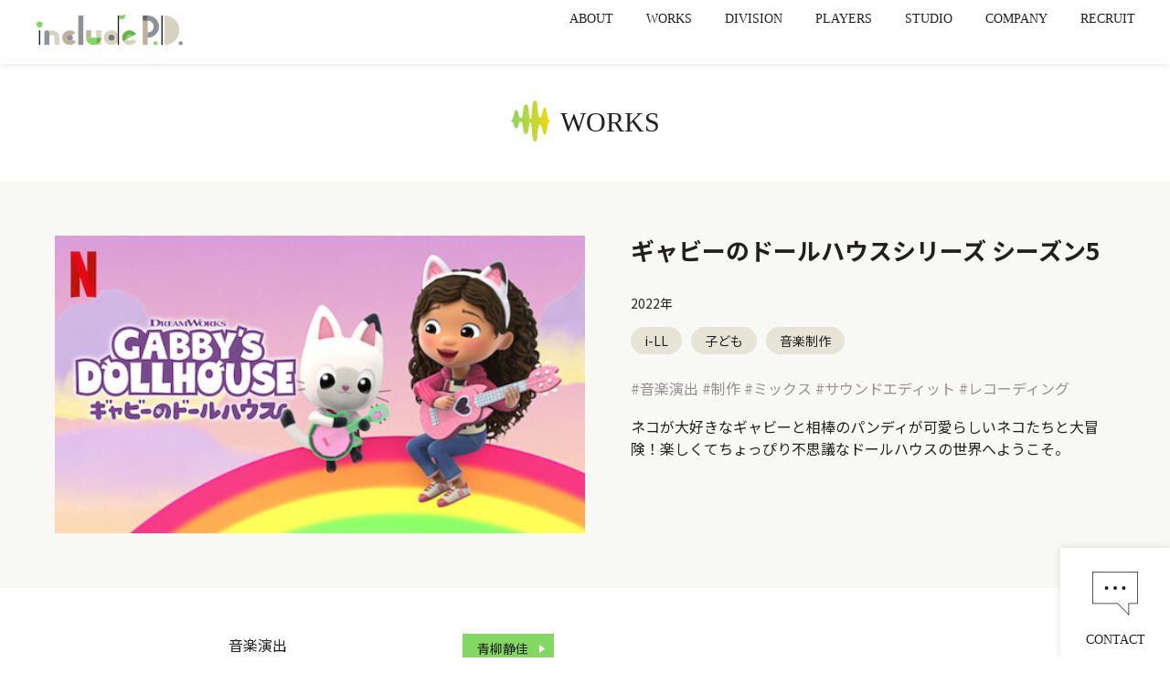

--- FILE ---
content_type: text/html; charset=UTF-8
request_url: https://www.includepd.com/works/1999/
body_size: 23300
content:
<!doctype html>
<html lang="ja">
<head>
<meta charset="utf-8">
<meta http-equiv="X-UA-Compatible" content="IE=edge">

<meta name="viewport" content="width=device-width, initial-scale=1.0">
<meta name="description" content="">
<meta name="keywords" content="">
<link rel="apple-touch-icon-precomposed" href="/common/images/apple-touch-icon.png">
<link rel="shortcut icon" href="/common/images/favicon.ico">
<!--[if lt IE 9]>
<script type="text/javascript" src="/common/js/html5shiv.js"></script>
<![endif]-->
<link rel="stylesheet" type="text/css" href="/common/css/slick.css">
<link rel="stylesheet" type="text/css" href="/common/css/layout.css">
<link rel="stylesheet" type="text/css" href="/common/css/common.css">

		<!-- All in One SEO 4.1.9.4 -->
		<title>ギャビーのドールハウスシリーズ シーズン5 - 音楽制作会社インクルードP.D.</title>
		<meta name="description" content="配信 Netflix i-LL子ども音楽制作 ネコが大好きなギャビーと相棒のパンディが可愛らしいネコたちと大冒" />
		<meta name="robots" content="max-image-preview:large" />
		<link rel="canonical" href="https://www.includepd.com/works/1999/" />
		<meta property="og:locale" content="ja_JP" />
		<meta property="og:site_name" content="音楽制作会社インクルードP.D. - プロデューサー、ディレクターによる企画演出集団" />
		<meta property="og:type" content="article" />
		<meta property="og:title" content="ギャビーのドールハウスシリーズ シーズン5 - 音楽制作会社インクルードP.D." />
		<meta property="og:description" content="配信 Netflix i-LL子ども音楽制作 ネコが大好きなギャビーと相棒のパンディが可愛らしいネコたちと大冒" />
		<meta property="og:url" content="https://www.includepd.com/works/1999/" />
		<meta property="article:published_time" content="2022-07-25T03:00:03+00:00" />
		<meta property="article:modified_time" content="2023-02-13T05:24:52+00:00" />
		<meta name="twitter:card" content="summary" />
		<meta name="twitter:title" content="ギャビーのドールハウスシリーズ シーズン5 - 音楽制作会社インクルードP.D." />
		<meta name="twitter:description" content="配信 Netflix i-LL子ども音楽制作 ネコが大好きなギャビーと相棒のパンディが可愛らしいネコたちと大冒" />
		<script type="application/ld+json" class="aioseo-schema">
			{"@context":"https:\/\/schema.org","@graph":[{"@type":"WebSite","@id":"https:\/\/www.includepd.com\/#website","url":"https:\/\/www.includepd.com\/","name":"\u97f3\u697d\u5236\u4f5c\u4f1a\u793e\u30a4\u30f3\u30af\u30eb\u30fc\u30c9P.D.","description":"\u30d7\u30ed\u30c7\u30e5\u30fc\u30b5\u30fc\u3001\u30c7\u30a3\u30ec\u30af\u30bf\u30fc\u306b\u3088\u308b\u4f01\u753b\u6f14\u51fa\u96c6\u56e3","inLanguage":"ja","publisher":{"@id":"https:\/\/www.includepd.com\/#organization"}},{"@type":"Organization","@id":"https:\/\/www.includepd.com\/#organization","name":"include P.D.","url":"https:\/\/www.includepd.com\/"},{"@type":"BreadcrumbList","@id":"https:\/\/www.includepd.com\/works\/1999\/#breadcrumblist","itemListElement":[{"@type":"ListItem","@id":"https:\/\/www.includepd.com\/#listItem","position":1,"item":{"@type":"WebPage","@id":"https:\/\/www.includepd.com\/","name":"\u30db\u30fc\u30e0","description":"\u30d7\u30ed\u30c7\u30e5\u30fc\u30b5\u30fc\u3001\u30c7\u30a3\u30ec\u30af\u30bf\u30fc\u306b\u3088\u308b\u4f01\u753b\u6f14\u51fa\u96c6\u56e3","url":"https:\/\/www.includepd.com\/"},"nextItem":"https:\/\/www.includepd.com\/works\/1999\/#listItem"},{"@type":"ListItem","@id":"https:\/\/www.includepd.com\/works\/1999\/#listItem","position":2,"item":{"@type":"WebPage","@id":"https:\/\/www.includepd.com\/works\/1999\/","name":"\u30ae\u30e3\u30d3\u30fc\u306e\u30c9\u30fc\u30eb\u30cf\u30a6\u30b9\u30b7\u30ea\u30fc\u30ba \u30b7\u30fc\u30ba\u30f35","description":"\u914d\u4fe1 Netflix i-LL\u5b50\u3069\u3082\u97f3\u697d\u5236\u4f5c \u30cd\u30b3\u304c\u5927\u597d\u304d\u306a\u30ae\u30e3\u30d3\u30fc\u3068\u76f8\u68d2\u306e\u30d1\u30f3\u30c7\u30a3\u304c\u53ef\u611b\u3089\u3057\u3044\u30cd\u30b3\u305f\u3061\u3068\u5927\u5192","url":"https:\/\/www.includepd.com\/works\/1999\/"},"previousItem":"https:\/\/www.includepd.com\/#listItem"}]},{"@type":"Person","@id":"https:\/\/www.includepd.com\/author\/ipd02\/#author","url":"https:\/\/www.includepd.com\/author\/ipd02\/","name":"NiikuraAyumi","image":{"@type":"ImageObject","@id":"https:\/\/www.includepd.com\/works\/1999\/#authorImage","url":"https:\/\/secure.gravatar.com\/avatar\/869261fbc0cb0d4c4b36efabc2c2ace2f729fd6258ff01f6650bca11cb36569a?s=96&d=mm&r=g","width":96,"height":96,"caption":"NiikuraAyumi"}},{"@type":"WebPage","@id":"https:\/\/www.includepd.com\/works\/1999\/#webpage","url":"https:\/\/www.includepd.com\/works\/1999\/","name":"\u30ae\u30e3\u30d3\u30fc\u306e\u30c9\u30fc\u30eb\u30cf\u30a6\u30b9\u30b7\u30ea\u30fc\u30ba \u30b7\u30fc\u30ba\u30f35 - \u97f3\u697d\u5236\u4f5c\u4f1a\u793e\u30a4\u30f3\u30af\u30eb\u30fc\u30c9P.D.","description":"\u914d\u4fe1 Netflix i-LL\u5b50\u3069\u3082\u97f3\u697d\u5236\u4f5c \u30cd\u30b3\u304c\u5927\u597d\u304d\u306a\u30ae\u30e3\u30d3\u30fc\u3068\u76f8\u68d2\u306e\u30d1\u30f3\u30c7\u30a3\u304c\u53ef\u611b\u3089\u3057\u3044\u30cd\u30b3\u305f\u3061\u3068\u5927\u5192","inLanguage":"ja","isPartOf":{"@id":"https:\/\/www.includepd.com\/#website"},"breadcrumb":{"@id":"https:\/\/www.includepd.com\/works\/1999\/#breadcrumblist"},"author":"https:\/\/www.includepd.com\/author\/ipd02\/#author","creator":"https:\/\/www.includepd.com\/author\/ipd02\/#author","datePublished":"2022-07-25T03:00:03+09:00","dateModified":"2023-02-13T05:24:52+09:00"}]}
		</script>
		<!-- All in One SEO -->

<link rel="alternate" title="oEmbed (JSON)" type="application/json+oembed" href="https://www.includepd.com/wp-json/oembed/1.0/embed?url=https%3A%2F%2Fwww.includepd.com%2Fworks%2F1999%2F" />
<link rel="alternate" title="oEmbed (XML)" type="text/xml+oembed" href="https://www.includepd.com/wp-json/oembed/1.0/embed?url=https%3A%2F%2Fwww.includepd.com%2Fworks%2F1999%2F&#038;format=xml" />
<style id='wp-img-auto-sizes-contain-inline-css' type='text/css'>
img:is([sizes=auto i],[sizes^="auto," i]){contain-intrinsic-size:3000px 1500px}
/*# sourceURL=wp-img-auto-sizes-contain-inline-css */
</style>
<style id='wp-emoji-styles-inline-css' type='text/css'>

	img.wp-smiley, img.emoji {
		display: inline !important;
		border: none !important;
		box-shadow: none !important;
		height: 1em !important;
		width: 1em !important;
		margin: 0 0.07em !important;
		vertical-align: -0.1em !important;
		background: none !important;
		padding: 0 !important;
	}
/*# sourceURL=wp-emoji-styles-inline-css */
</style>
<style id='wp-block-library-inline-css' type='text/css'>
:root{--wp-block-synced-color:#7a00df;--wp-block-synced-color--rgb:122,0,223;--wp-bound-block-color:var(--wp-block-synced-color);--wp-editor-canvas-background:#ddd;--wp-admin-theme-color:#007cba;--wp-admin-theme-color--rgb:0,124,186;--wp-admin-theme-color-darker-10:#006ba1;--wp-admin-theme-color-darker-10--rgb:0,107,160.5;--wp-admin-theme-color-darker-20:#005a87;--wp-admin-theme-color-darker-20--rgb:0,90,135;--wp-admin-border-width-focus:2px}@media (min-resolution:192dpi){:root{--wp-admin-border-width-focus:1.5px}}.wp-element-button{cursor:pointer}:root .has-very-light-gray-background-color{background-color:#eee}:root .has-very-dark-gray-background-color{background-color:#313131}:root .has-very-light-gray-color{color:#eee}:root .has-very-dark-gray-color{color:#313131}:root .has-vivid-green-cyan-to-vivid-cyan-blue-gradient-background{background:linear-gradient(135deg,#00d084,#0693e3)}:root .has-purple-crush-gradient-background{background:linear-gradient(135deg,#34e2e4,#4721fb 50%,#ab1dfe)}:root .has-hazy-dawn-gradient-background{background:linear-gradient(135deg,#faaca8,#dad0ec)}:root .has-subdued-olive-gradient-background{background:linear-gradient(135deg,#fafae1,#67a671)}:root .has-atomic-cream-gradient-background{background:linear-gradient(135deg,#fdd79a,#004a59)}:root .has-nightshade-gradient-background{background:linear-gradient(135deg,#330968,#31cdcf)}:root .has-midnight-gradient-background{background:linear-gradient(135deg,#020381,#2874fc)}:root{--wp--preset--font-size--normal:16px;--wp--preset--font-size--huge:42px}.has-regular-font-size{font-size:1em}.has-larger-font-size{font-size:2.625em}.has-normal-font-size{font-size:var(--wp--preset--font-size--normal)}.has-huge-font-size{font-size:var(--wp--preset--font-size--huge)}.has-text-align-center{text-align:center}.has-text-align-left{text-align:left}.has-text-align-right{text-align:right}.has-fit-text{white-space:nowrap!important}#end-resizable-editor-section{display:none}.aligncenter{clear:both}.items-justified-left{justify-content:flex-start}.items-justified-center{justify-content:center}.items-justified-right{justify-content:flex-end}.items-justified-space-between{justify-content:space-between}.screen-reader-text{border:0;clip-path:inset(50%);height:1px;margin:-1px;overflow:hidden;padding:0;position:absolute;width:1px;word-wrap:normal!important}.screen-reader-text:focus{background-color:#ddd;clip-path:none;color:#444;display:block;font-size:1em;height:auto;left:5px;line-height:normal;padding:15px 23px 14px;text-decoration:none;top:5px;width:auto;z-index:100000}html :where(.has-border-color){border-style:solid}html :where([style*=border-top-color]){border-top-style:solid}html :where([style*=border-right-color]){border-right-style:solid}html :where([style*=border-bottom-color]){border-bottom-style:solid}html :where([style*=border-left-color]){border-left-style:solid}html :where([style*=border-width]){border-style:solid}html :where([style*=border-top-width]){border-top-style:solid}html :where([style*=border-right-width]){border-right-style:solid}html :where([style*=border-bottom-width]){border-bottom-style:solid}html :where([style*=border-left-width]){border-left-style:solid}html :where(img[class*=wp-image-]){height:auto;max-width:100%}:where(figure){margin:0 0 1em}html :where(.is-position-sticky){--wp-admin--admin-bar--position-offset:var(--wp-admin--admin-bar--height,0px)}@media screen and (max-width:600px){html :where(.is-position-sticky){--wp-admin--admin-bar--position-offset:0px}}
/*wp_block_styles_on_demand_placeholder:697d46c59bf64*/
/*# sourceURL=wp-block-library-inline-css */
</style>
<style id='classic-theme-styles-inline-css' type='text/css'>
/*! This file is auto-generated */
.wp-block-button__link{color:#fff;background-color:#32373c;border-radius:9999px;box-shadow:none;text-decoration:none;padding:calc(.667em + 2px) calc(1.333em + 2px);font-size:1.125em}.wp-block-file__button{background:#32373c;color:#fff;text-decoration:none}
/*# sourceURL=/wp-includes/css/classic-themes.min.css */
</style>
<link rel="https://api.w.org/" href="https://www.includepd.com/wp-json/" /><link rel="alternate" title="JSON" type="application/json" href="https://www.includepd.com/wp-json/wp/v2/works/1999" /><link rel="EditURI" type="application/rsd+xml" title="RSD" href="https://www.includepd.com/wp/xmlrpc.php?rsd" />
<meta name="generator" content="WordPress 6.9" />
<link rel='shortlink' href='https://www.includepd.com/?p=1999' />
<!-- Global site tag (gtag.js) - Google Analytics -->

<script async src="https://www.googletagmanager.com/gtag/js?id=UA-3205156-2"></script>

<script>

 window.dataLayer = window.dataLayer || [];

 function gtag(){dataLayer.push(arguments);}

 gtag('js', new Date());


 gtag('config', 'UA-3205156-2');

</script>
</head>

<body>
<!-- body 追記 -->
<div id="wrapper">

<header class="header">
	<div class="inner">
		<div class="headerLogo"><a href="https://www.includepd.com"><img src="/common/images/logo01.svg" alt="Include P.D."></a></div>
		<div class="headerBtn"><span></span><span></span></div>
		<div class="headerPanel">
			<div class="headerGroup">
				<nav class="headerNav">
					<ul>
						<li><a href="https://www.includepd.com/about/">ABOUT</a></li>
						<li><a href="https://www.includepd.com/works/">WORKS</a></li>
						<li><a href="https://www.includepd.com/#topDivision">DIVISION</a></li>
						<li><a href="https://www.includepd.com/players/">PLAYERS</a></li>
						<li><a href="https://www.includepd.com/#studio">STUDIO</a></li>
						<li><a href="https://www.includepd.com/#company">COMPANY</a></li>
						<li><a href="https://www.includepd.com/recruit/">RECRUIT</a></li>
					</ul>
				</nav>
			</div>
		</div>
	</div>
</header>
<main class="main">

	<article class="article">

		<h1 class="pageTitle01 pageTitleWorks">WORKS</h1>

		<div class="worksBlock">
			<div class="inner">
				<div class="worksDetail">
					<div class="media">
						<div class="pic"><img src="https://www.includepd.com/wp/wp-content/uploads/2022/07/Gabbys.jpg" alt=""></div>
					</div>
					<h2 class="ttl">ギャビーのドールハウスシリーズ シーズン5</h2>
					<div class="year">2022年</div>
					<div class="category"><span>i-LL</span><span>子ども</span><span>音楽制作</span></div>
					<div class="tag">#音楽演出 #制作 #ミックス #サウンドエディット #レコーディング</div>
					<div class="txt">ネコが大好きなギャビーと相棒のパンディが可愛らしいネコたちと大冒険！楽しくてちょっぴり不思議なドールハウスの世界へようこそ。</div>
				</div>
			</div>
		</div>

		<section>
			<div class="inner">
				<div class="unitBlock01">
					<div class="row">
						<div class="unitTitle">
							<h2>CREDIT</h2>
						</div>
						<div class="unitItem">
							<dl class="creditList">
								<dt>音楽演出</dt>
								<dd>
									<ul>
										<li><a href="https://www.includepd.com/players/294/">青柳静佳</a></li>
									</ul>
								</dd>
								<dt>制作チーム</dt>
								<dd>
									<ul>
										<li><a href="https://www.includepd.com/players/294/">青柳静佳</a></li>
										<li><a href="https://www.includepd.com/players/295/">池田愛唯</a></li>
										<li><a href="https://www.includepd.com/players/296/">竹腰桃実</a></li>
									</ul>
								</dd>
								<dt>オープニング歌唱</dt>
								<dd>
									<ul>
										<li><a href="https://www.includepd.com/players/306/">吉谷晃</a></li>
										<li>浅野そら</li>
										<li>小金はな</li>
										<li>吉田さくらこ</li>
									</ul>
								</dd>
								<dt>コーラス</dt>
								<dd>
									<ul>
										<li><a href="https://www.includepd.com/players/303/">ココシマナオト</a></li>
										<li><a href="https://www.includepd.com/players/295/">池田愛唯</a></li>
									</ul>
								</dd>
								<dt>ミックス</dt>
								<dd>
									<ul>
										<li><a href="https://www.includepd.com/players/288/">川崎正貴</a></li>
										<li>山田和範</li>
									</ul>
								</dd>
								<dt>サウンドエディット</dt>
								<dd>
									<ul>
										<li><a href="https://www.includepd.com/players/288/">川崎正貴</a></li>
										<li>山田和範</li>
									</ul>
								</dd>
							</dl>
						</div>
					</div>
					<div class="row">
						<div class="unitTitle">
							<h2>OTHER <br class="forPC">WORKS</h2>
						</div>
						<div class="unitItem">
							<div class="carouselList01">
								<ul>
									<li><a href="https://www.includepd.com/works/1716/">
										<div class="pic"><img src="https://www.includepd.com/wp/wp-content/uploads/2022/02/829e55607bcb12938cf143afaecd0d7e.jpg" alt=""></div>
										<div class="item">
											<div class="ttl">番組制作・音楽プランニング・プロデュース(過去作品抜粋)</div>
										</div>
									</a></li>
									<li><a href="https://www.includepd.com/works/1720/">
										<div class="pic"><img src="https://www.includepd.com/wp/wp-content/uploads/2022/02/274eb31b8c1a3f9a7c4e7c26eb6e98e4.jpg" alt=""></div>
										<div class="item">
											<div class="ttl">音楽ディレクション(過去作品抜粋)</div>
										</div>
									</a></li>
									<li><a href="https://www.includepd.com/works/1725/">
										<div class="pic"><img src="https://www.includepd.com/wp/wp-content/uploads/2022/02/kame_Diseny-169.jpg" alt=""></div>
										<div class="item">
											<div class="ttl">Disney作品一覧(過去作品抜粋)</div>
										</div>
									</a></li>
									<li><a href="https://www.includepd.com/works/1721/">
										<div class="pic"><img src="https://www.includepd.com/wp/wp-content/uploads/2022/02/e718898988a0c87b3b10f408b008c05e.jpg" alt=""></div>
										<div class="item">
											<div class="ttl">ストーリーゲート(過去作品抜粋)</div>
										</div>
									</a></li>
									<li><a href="https://www.includepd.com/works/1717/">
										<div class="pic"><img src="https://www.includepd.com/wp/wp-content/uploads/2022/02/e42c0a9e487f146f81fba624197dd4fd.jpg" alt=""></div>
										<div class="item">
											<div class="ttl">アニメーション・関連CD制作(過去作品抜粋)</div>
										</div>
									</a></li>
								</ul>
							</div>
						</div>
					</div>
				</div>
				<div class="backLink01"><a href="https://www.includepd.com/works/">WORKS一覧に戻る</a></div>
			</div>
		</section>

	</article>

</main>
<div class="contactBtn"><a href="https://www.includepd.com/?page_id=22">CONTACT</a></div>

<div class="contactChat" style="display: none;">
	<div class="contactChatHead">
		<div class="contactChatTitle">CONTACT</div>
		<div class="contactChatClose"></div>
	</div>
	<div class="contactChatClear" style="display: none;"><a href="#" class="clear">最初からやり直す</a></div>
	<div class="contactChatBody"></div>
	<div class="contactChatFoot">
		<div class="contactChatTool">
			<textarea placeholder="メッセージを入力してください。" disabled></textarea>
			<button disabled>送信</button>
		</div>
	</div>
</div>

<div class="pagetop"><a href="#wrapper">Page top</a></div>

<footer class="footer">
	<div class="inner">
		<nav class="footerNav">
			<ul class="nav01">
				<li><a href="https://www.includepd.com/about/">ABOUT</a></li>
				<li><a href="https://www.includepd.com/works/">WORKS</a></li>
				<li><a href="https://www.includepd.com/#topDivision">DIVISION</a></li>
				<li><a href="https://www.includepd.com/players/">PLAYERS</a></li>
				<li><a href="https://www.includepd.com/#studio">STUDIO</a></li>
				<li><a href="https://www.includepd.com/#company">COMPANY</a></li>
				<li><a href="https://www.includepd.com/recruit/">RECRUIT</a></li>
			</ul>
			<ul class="nav02">
				<li><a href="https://www.includepd.com/policy/">サイトポリシー</a></li>
			</ul>
		</nav>
		<div class="footerLogo"><a href="https://www.includepd.com"><img src="/common/images/logo02.svg" alt="Include P.D."></a></div>
		<div class="footerCopyright">Copyright &copy; Include P.D. Co,ltd. All rights reserved.</div>
	</div>
</footer>

</div>

<script>
var audio_played = false;
var wave_color_list = ['#f3d80f', '#83d864', '#d6d4c1', '#83d864'];
</script>

<script type="text/javascript" src="/common/js/jquery-3.6.0.min.js"></script>
<script type="text/javascript" src="/common/js/slick.min.js"></script>
<script type="text/javascript" src="/common/js/common.js"></script>
<script type="text/javascript" src="/common/js/chatbot.js"></script>
<script type="text/javascript" src="/common/js/wp.js"></script>

<script>
var ajaxurl = 'https://www.includepd.com/wp/wp-admin/admin-ajax.php';
</script>
<script type="speculationrules">
{"prefetch":[{"source":"document","where":{"and":[{"href_matches":"/*"},{"not":{"href_matches":["/wp/wp-*.php","/wp/wp-admin/*","/wp/wp-content/uploads/*","/wp/wp-content/*","/wp/wp-content/plugins/*","/wp/wp-content/themes/ipd00/*","/*\\?(.+)"]}},{"not":{"selector_matches":"a[rel~=\"nofollow\"]"}},{"not":{"selector_matches":".no-prefetch, .no-prefetch a"}}]},"eagerness":"conservative"}]}
</script>
<script id="wp-emoji-settings" type="application/json">
{"baseUrl":"https://s.w.org/images/core/emoji/17.0.2/72x72/","ext":".png","svgUrl":"https://s.w.org/images/core/emoji/17.0.2/svg/","svgExt":".svg","source":{"concatemoji":"https://www.includepd.com/wp/wp-includes/js/wp-emoji-release.min.js?ver=6.9"}}
</script>
<script type="module">
/* <![CDATA[ */
/*! This file is auto-generated */
const a=JSON.parse(document.getElementById("wp-emoji-settings").textContent),o=(window._wpemojiSettings=a,"wpEmojiSettingsSupports"),s=["flag","emoji"];function i(e){try{var t={supportTests:e,timestamp:(new Date).valueOf()};sessionStorage.setItem(o,JSON.stringify(t))}catch(e){}}function c(e,t,n){e.clearRect(0,0,e.canvas.width,e.canvas.height),e.fillText(t,0,0);t=new Uint32Array(e.getImageData(0,0,e.canvas.width,e.canvas.height).data);e.clearRect(0,0,e.canvas.width,e.canvas.height),e.fillText(n,0,0);const a=new Uint32Array(e.getImageData(0,0,e.canvas.width,e.canvas.height).data);return t.every((e,t)=>e===a[t])}function p(e,t){e.clearRect(0,0,e.canvas.width,e.canvas.height),e.fillText(t,0,0);var n=e.getImageData(16,16,1,1);for(let e=0;e<n.data.length;e++)if(0!==n.data[e])return!1;return!0}function u(e,t,n,a){switch(t){case"flag":return n(e,"\ud83c\udff3\ufe0f\u200d\u26a7\ufe0f","\ud83c\udff3\ufe0f\u200b\u26a7\ufe0f")?!1:!n(e,"\ud83c\udde8\ud83c\uddf6","\ud83c\udde8\u200b\ud83c\uddf6")&&!n(e,"\ud83c\udff4\udb40\udc67\udb40\udc62\udb40\udc65\udb40\udc6e\udb40\udc67\udb40\udc7f","\ud83c\udff4\u200b\udb40\udc67\u200b\udb40\udc62\u200b\udb40\udc65\u200b\udb40\udc6e\u200b\udb40\udc67\u200b\udb40\udc7f");case"emoji":return!a(e,"\ud83e\u1fac8")}return!1}function f(e,t,n,a){let r;const o=(r="undefined"!=typeof WorkerGlobalScope&&self instanceof WorkerGlobalScope?new OffscreenCanvas(300,150):document.createElement("canvas")).getContext("2d",{willReadFrequently:!0}),s=(o.textBaseline="top",o.font="600 32px Arial",{});return e.forEach(e=>{s[e]=t(o,e,n,a)}),s}function r(e){var t=document.createElement("script");t.src=e,t.defer=!0,document.head.appendChild(t)}a.supports={everything:!0,everythingExceptFlag:!0},new Promise(t=>{let n=function(){try{var e=JSON.parse(sessionStorage.getItem(o));if("object"==typeof e&&"number"==typeof e.timestamp&&(new Date).valueOf()<e.timestamp+604800&&"object"==typeof e.supportTests)return e.supportTests}catch(e){}return null}();if(!n){if("undefined"!=typeof Worker&&"undefined"!=typeof OffscreenCanvas&&"undefined"!=typeof URL&&URL.createObjectURL&&"undefined"!=typeof Blob)try{var e="postMessage("+f.toString()+"("+[JSON.stringify(s),u.toString(),c.toString(),p.toString()].join(",")+"));",a=new Blob([e],{type:"text/javascript"});const r=new Worker(URL.createObjectURL(a),{name:"wpTestEmojiSupports"});return void(r.onmessage=e=>{i(n=e.data),r.terminate(),t(n)})}catch(e){}i(n=f(s,u,c,p))}t(n)}).then(e=>{for(const n in e)a.supports[n]=e[n],a.supports.everything=a.supports.everything&&a.supports[n],"flag"!==n&&(a.supports.everythingExceptFlag=a.supports.everythingExceptFlag&&a.supports[n]);var t;a.supports.everythingExceptFlag=a.supports.everythingExceptFlag&&!a.supports.flag,a.supports.everything||((t=a.source||{}).concatemoji?r(t.concatemoji):t.wpemoji&&t.twemoji&&(r(t.twemoji),r(t.wpemoji)))});
//# sourceURL=https://www.includepd.com/wp/wp-includes/js/wp-emoji-loader.min.js
/* ]]> */
</script>

</body>
</html>

--- FILE ---
content_type: text/css
request_url: https://www.includepd.com/common/css/layout.css
body_size: 15511
content:
@charset "utf-8";

/*=====================================
layout.css
=====================================*/

@import url('https://fonts.googleapis.com/css2?family=Noto+Sans+JP:wght@400;500;700&display=swap');


/*-------------------------------------
 reset
-------------------------------------*/
html, body, div, span, applet, object, iframe,
h1, h2, h3, h4, h5, h6, p, blockquote, pre,
a, abbr, acronym, address, big, cite, code,
del, dfn, em, img, ins, kbd, q, s, samp,
small, strike, strong, sub, sup, tt, var,
b, u, i, center,
dl, dt, dd, ol, ul, li,
fieldset, form, label, legend,
table, caption, tbody, tfoot, thead, tr, th, td,
article, aside, canvas, details, embed, 
figure, figcaption, footer, header, hgroup, 
menu, nav, output, ruby, section, summary,
time, mark, audio, video {
	margin: 0;
	padding: 0;
	border: 0;
	font-size: 100%;
	font: inherit;
	vertical-align: baseline;
}
article, aside, details, figcaption, figure, 
footer, header, hgroup, menu, nav, section, main {
	display: block;
}
body {
	line-height: 1;
}
ol, ul {
	list-style: none;
}
blockquote, q {
	quotes: none;
}
blockquote:before, blockquote:after,
q:before, q:after {
	content: '';
	content: none;
}
table {
	border-collapse: collapse;
	border-spacing: 0;
}
img {
	max-width: 100%;
	line-height: 0;
	vertical-align: bottom;
}
iframe {
	vertical-align: bottom;
	border: 0;
}
table th,
table td {
	vertical-align: top;
}
input,
select,
textarea,
button {
	font-family: 'Noto Sans JP', sans-serif;
	-webkit-appearance: none;
	-moz-appearance: none;
}
select::-ms-expand {
	display: none;
}
*, :after, :before {
	box-sizing: border-box;
}


/*-------------------------------------
 setting
-------------------------------------*/
body {
	position: relative;
	color: #21201f;
	font-family: 'Noto Sans JP', sans-serif;
	font-size: 14px;
	font-weight: 400;
	line-height: 1.6;
	overflow-wrap: break-word;
	word-wrap: break-word;
	background: #fff;
	-webkit-text-size-adjust: 100%;
}
a {
	color: #21201f;
	text-decoration: none;
}
a:hover{
	text-decoration: underline;
}
strong {
	font-weight: bold;
}
em {
	font-style: normal;
}


/*-------------------------------------
 layout
-------------------------------------*/
#wrapper {
	position: relative;
	padding-top: 70px;
	overflow: hidden;
}
.inner {
	position: relative;
	max-width: 1200px;
	margin: 0 auto;
	padding: 0 20px;
}
.inner:after {
	clear: both;
	display: block;
	content: "";
}


/*-------------------------------------
 header
-------------------------------------*/
.header {
	position: fixed;
	top: 0;
	left: 0;
	right: 0;
	z-index: 1000;
	font-family: "游明朝体", "Yu Mincho", YuMincho, serif;
	font-weight: 500;
	background: #fff;
	box-shadow: 0 0 8px rgba(40,40,40,0.15);
}
.header .inner {
	display: flex;
	align-items: flex-start;
	max-width: inherit;
	height: 70px;
}
.headerLogo {
	width: 160px;
	margin: 15px 20px;
	flex-shrink: 0;
}
.headerPanel {
	margin-left: auto;
}
.headerGroup {
	display: flex;
	align-items: center;
	max-width: 1060px;
	padding: 10px 0 0 0;
}
.headerNav ul {
	display: flex;
	width: 100%;
	height: 100%;
	justify-content: space-around;
}
.headerNav ul li {
	padding: 0 18px;
}
.headerLang ul {
	display: flex;
	margin: 0 20px;
	font-size: 12px;
}
.headerLang ul li + li:before {
	content: "";
	display: inline-block;
	margin: 0 5px;
	width: 1px;
	height: 11px;
	vertical-align: middle;
	background: #afafaf;
}
.headerLang ul li a {
	color: #969096;
}
.headerLang ul li.current a {
	color: #21201f;
}


/*-------------------------------------
 main
-------------------------------------*/
.main {
	min-height: 50vh;
}
.article {
	padding: 0 0 20px 0;
}
.section {
	padding: 50px 0 60px 0;
}
.sectionBg01 {
	background-color: #f8f8f5;
}
/*.sectionStyle01 {
	padding-bottom: 40px;
}*/
.sectionTitle01,
.sectionTitle02,
.sectionTitle03 {
	/*margin: 0 0 50px 0;*/
	margin: 0 0 40px 0;
	font-family: "游明朝体", "Yu Mincho", YuMincho, serif;
	font-size: 30px;
	font-weight: 500;
	text-align: center;
}
.sectionTitle01:before,
.sectionTitle02:before,
.sectionTitle03:before {
	content: "";
	display: inline-block;
	margin-right: 10px;
	vertical-align: sub;
	background-repeat: no-repeat;
	background-position: 0 0;
	background-size: 100% auto;
}
.sectionTitle02 {
	font-size: 24px;
}
.sectionTitle03 {
	font-size: 28px;
}

.sectionTitleChannel:before {
	width: 50px;
	height: 36px;
	background-image: url(../images/icn_title_channel.svg);
}
.sectionTitleDivision:before {
	width: 43px;
	height: 42px;
	background-image: url(../images/icn_title_division.svg);
}
.sectionTitleWorks:before {
	width: 45px;
	height: 45px;
	vertical-align: top;
	background-image: url(../images/icn_title_works.svg);
}
.sectionTitlePlayers:before {
	width: 41px;
	height: 38px;
	background-image: url(../images/icn_title_players.svg);
}
.sectionTitlePartner:before {
	width: 45px;
	height: 26px;
	background-image: url(../images/icn_title_partner.svg);
}
.sectionTitleStudio:before {
	width: 21px;
	height: 42px;
	background-image: url(../images/icn_title_studio.svg);
}
.sectionTitleCompany:before {
	width: 29px;
	height: 41px;
	background-image: url(../images/icn_title_company.svg);
}
.sectionTitle03.sectionTitleDivision:before {
	width: 34px;
	height: 33px;
}
.sectionTitle03.sectionTitleStudio:before {
	width: 17px;
	height: 34px;
}
.sectionTitle03.sectionTitleCompany:before {
	width: 23px;
	height: 32px;
}



/*-------------------------------------
 contact
-------------------------------------*/
.contactBtn a {
	position: fixed;
	right: 0;
	bottom: 0;
	z-index: 100;
	display: block;
	width: 120px;
	height: 120px;
	padding: 90px 0 0 0;
	font-family: "游明朝体", "Yu Mincho", YuMincho, serif;
	font-weight: 500;
	text-align: center;
	text-decoration: none;
	background: url(../images/icn_contact.svg) no-repeat center 26px / 50px auto #fff;
	box-shadow: 0 0 8px rgba(40,40,40,0.15);
}

/* contactChat
-------------------------------------*/
.contactChat {
	position: fixed;
	right: 0;
	bottom: 0;
	z-index: 1000;
	display: flex;
	flex-direction: column;
	width: 400px;
	height: 600px;
	background: #f8f8f5;
	box-shadow: 0 0 15px rgba(40,40,40,0.15);
}
.contactChatHead {
	position: relative;
	height: 60px;
	padding: 15px 0 15px 68px;
	color: #fff;
	font-family: "游明朝体", "Yu Mincho", YuMincho, serif;
	font-size: 20px;
	font-weight: 500;
	background: url(../images/icn_contact_w.svg) no-repeat 29px center / 31px auto #333;
}
.contactChatClose {
	position: absolute;
	top: 15px;
	right: 11px;
	width: 30px;
	height: 30px;
	cursor: pointer;
	background: url(../images/icn_close01.svg) no-repeat 0 0 / 30px 30px;
}
.contactChatClear {
	padding: 15px 20px 5px;
	text-align: right;
}
.contactChatBody {
	height: 100%;
	padding: 20px;
	overflow-x: hidden;
	overflow-y: auto;
}
.contactChatClear .clear {
	display: inline-block;
	padding: 0 0 0 26px;
	cursor: pointer;
	font-weight: bold;
	background: url(../images/icn_clear01.svg) no-repeat 0 center / 20px auto;
}
.contactChatMsg {
	display: flex;
	flex-direction: column;
	align-items: flex-start;
	margin: 0 0 20px 0;
}
.contactChatMsg .msg {
	display: inline-block;
	padding: 8px 18px;
	text-align: left;
	border-radius: 10px;
	background: #fff;
}
.contactChatMsg.ans {
	align-items: flex-end;
	text-align: right;
}
.contactChatMsg.ans .msg {
	text-align: left;
	background: #f3d80f;
}
.contactChatMsg .reset {
	display: inline-block;
	margin: 15px 0;
	cursor: pointer;
	font-size: 12px;
	font-weight: bold;
	text-decoration: underline;
}
.contactChatSelect {
	display: flex;
	flex-wrap: wrap;
	margin: 0 -10px 0 0;
	padding: 0 0 10px 0;
}
.contactChatSelect li {
	margin: 0 10px 10px 0;
	padding: 9px 18px;
	cursor: pointer;
	border-radius: 30px;
	background: #f3d80f;
}

.contactChatFoot {
	margin-top: auto;
	padding: 20px 20px 50px;
	background: #e6e4d6;
}
.contactChatTool {
	display: flex;
	justify-content: space-between;
}
.contactChatTool textarea {
	width: 100%;
	height: 74px;
	margin: 0;
	padding: 5px;
	border: none;
	border-radius: 10px;
	background: #fff;
}
.contactChatTool button {
	width: 60px;
	height: 74px;
	margin: 0 0 0 20px;
	padding: 0;
	cursor: pointer;
	border: none;
	border-radius: 10px;
	background: #83d864;
}
.contactChatTool textarea:disabled,
.contactChatTool button:disabled {
	opacity: 0.5;
}



/*-------------------------------------
 pagetop
-------------------------------------*/
.pagetop {
	margin: 0 0 38px 0;
	text-align: center;
}
.pagetop a {
	position: relative;
	display: inline-block;
	padding: 35px 0 0 0;
	font-family: "游明朝体", "Yu Mincho", YuMincho, serif;
	font-weight: 500;
	background: url(../images/icn_top.svg) no-repeat center top / 56px auto;
}


/*-------------------------------------
 footer
-------------------------------------*/
.footer {
	font-family: "游明朝体", "Yu Mincho", YuMincho, serif;
	font-weight: 500;
	text-align: center;
	background: #83d864;
}
.footer .inner {
	padding-top: 35px;
	padding-bottom: 12px;
}
.footerNav {
	margin: 0 0 11px 0;
}
.footerNav ul {
	display: flex;
	justify-content: center;
	padding: 8px 0 22px 0;
}
.footerNav ul li {
	padding: 0 17px;
}
.footerLogo {
	width: 180px;
	margin: 0 auto 40px auto;
}
.footerCopyright {
	font-size: 12px;
}































/*-------------------------------------------------------------------
 Media Queries
-------------------------------------------------------------------*/

@media screen and (max-width: 1000px) {

body.hidden {
	overflow: hidden;
}


/*-------------------------------------
 layout
-------------------------------------*/
#wrapper {
	padding-top: 60px;
}


/*-------------------------------------
 header
-------------------------------------*/
.header {
	box-shadow: none;
}
.header .inner {
	height: 60px;
	padding: 0 10px;
}
.headerLogo {
	width: 100px;
	margin: 20px 0 0 10px;
}
.headerBtn {
	display: block;
	position: absolute;
	top: 0;
	right: 10px;
	z-index: 105;
	width: 60px;
	height: 60px;
	cursor: pointer;
}
.headerBtn span {
	position: absolute;
	left: 10px;
	display: inline-block;
	width: 40px;
	height: 2px;
	background-color: #21201f;
	transition: all .2s;
	box-sizing: border-box;
}
.headerBtn span:nth-of-type(1) {
	top: 27px;
}
.headerBtn span:nth-of-type(2) {
	top: 36px;
}
.headerBtn.open span {
	width: 50px;
	top: 28px;
	left: 6px;
}
.headerBtn.open span:nth-of-type(1) {
	-webkit-transform: rotate(45deg);
	transform: rotate(45deg);
}
.headerBtn.open span:nth-of-type(2) {
	-webkit-transform: rotate(-45deg);
	transform: rotate(-45deg);
}
.headerPanel {
	display: none;
	position: fixed;
	top: 60px;
	left: 0;
	right: 0;
	bottom: 0;
	z-index: 1000;
	margin: 0;
	padding: 0 10px 50px 10px;
	text-align: center;
	overflow-x: hidden;
	overflow-y: auto;
	background: #83d864;
}
.headerPanel.active {
	visibility: visible;
	opacity: 1;
	z-index: 1;
}
.headerGroup {
	display: block;
	padding: 0;
}
.headerNav ul {
	display: block;
	padding: 25px 0 30px 0;
}
.headerNav ul li {
	padding: 9px 0;
}
.headerNav ul li a {
	display: block;
	padding: 5px 0;
	font-size: 20px;
	font-weight: 500;
}

.headerLang ul {
	justify-content: center;
	margin: 0;
	font-size: 19px;
}
.headerLang ul li + li:before {
	margin: 0 10px;
	width: 1px;
	height: 17px;
	background: #21201f;
}
.headerLang ul li a {
	color: #befba8;
}


}












/* SP layout
-------------------------------------------------------------------*/
@media screen and (max-width: 768px) {

.forPC { display: none !important; }
.forSP { display: block; }
img.forSP, br.forSP, span.forSP { display: inline-block }


/*-------------------------------------
 setting
-------------------------------------*/
body {
	font-size: 12px;
}


/*-------------------------------------
 main
-------------------------------------*/
.article {
	padding: 0 0 20px 0;
}
.section {
	padding: 30px 0 40px 0;
}
/*.sectionStyle01 {
	padding-bottom: 10px;
}*/
.sectionTitle01,
.sectionTitle02,
.sectionTitle03 {
	margin: 0 0 20px 0;
	font-size: 28px;
}
.sectionTitle02 {
	font-size: 24px;
}
.sectionTitle03 {
	font-size: 25px;
}
.sectionTitle01:before,
.sectionTitle02:before,
.sectionTitle03:before {
	vertical-align: middle;
}

.sectionTitleChannel:before {
	width: 40px;
	height: 29px;
	margin-top: 4px;
	vertical-align: top;
}
.sectionTitleDivision:before {
	width: 32px;
	height: 30px;
	margin-top: 2px;
	vertical-align: top;
}
.sectionTitleWorks:before {
	width: 33px;
	height: 33px;
	vertical-align: sub;
}
.sectionTitlePlayers:before {
	width: 30px;
	height: 27px;
}
.sectionTitlePartner:before {
	width: 30px;
	height: 18px;
}
.sectionTitleStudio:before {
	width: 16px;
	height: 32px;
	margin-top: 4px;
	vertical-align: top;
}
.sectionTitleCompany:before {
	width: 21px;
	height: 30px;
	margin-top: 4px;
	vertical-align: top;
}
.sectionTitle03.sectionTitleDivision:before {
	width: 28px;
	height: 26px;
}
.sectionTitle03.sectionTitleStudio:before {
	width: 14px;
	height: 28px;
}
.sectionTitle03.sectionTitleCompany:before {
	width: 18px;
	height: 26px;
}


/*-------------------------------------
 contact
-------------------------------------*/
.contactBtn a {
	width: 80px;
	height: 80px;
	padding: 55px 0 0 0;
	font-size: 10px;
	background-position: center 17px;
	background-size: 34px auto;
}

/* contactChat
-------------------------------------*/
.contactChat {
	top: 0;
	bottom: auto;
	width: 100%;
	height: 90vh;
}
.contactChatFoot {
	padding-bottom: 25px;
}













/*-------------------------------------
 pagetop
-------------------------------------*/
.pagetop {
	margin: 0 0 10px 0;
}
.pagetop a {
	padding: 28px 0 0 0;
	background-size: 45px auto;
}


/*-------------------------------------
 footer
-------------------------------------*/
.footer .inner {
	padding-top: 15px;
}
.footerNav {
	margin: 0 0 18px 0;
}
.footerNav ul {
	justify-content: flex-start;
	flex-wrap: wrap;
	padding: 8px 0 0 0;
}
.footerNav ul li {
	width: 33.333%;
	padding: 5px 10px;
	text-align: center;
}
.footerNav ul li a {
	display: block;
	padding: 5px 0;
}
.footerNav ul.nav02 {
	justify-content: center;
}
.footerNav ul.nav02 li {
	width: 100%;
}
.footerLogo {
	width: 130px;
	margin: 0 auto 30px auto;
}


}


/* PC layout
-------------------------------------------------------------------*/

@media screen and (min-width: 769px) {

.forPC { display: block; }
.forSP { display: none !important; }
img.forPC, br.forPC, span.forPC { display: inline-block }

a img,
.hover,
.btn a,
.contactBtn a,
.pagetop a {
	text-decoration: none;
	transition: all 0.2s linear;
	-webkit-transition: all 0.2s linear;
	-moz-transition: all 0.2s linear;
	backface-visibility: hidden;
}
a:hover img,
.hover:hover,
.btn a:hover,
.contactBtn a:hover,
.pagetop a:hover {
	opacity: 0.7;
}


a[href^="tel:"] {
	pointer-events: none;
}

}



--- FILE ---
content_type: text/css
request_url: https://www.includepd.com/common/css/common.css
body_size: 28877
content:
@charset "utf-8";

/*=====================================
common.css
=====================================*/

/*-------------------------------------
 title
-------------------------------------*/

.pageTitle01,
.pageTitle02 {
	padding: 40px 0;
	font-family: "游明朝体", "Yu Mincho", YuMincho, serif;
	font-size: 30px;
	font-weight: 500;
	text-align: center;
}
.pageTitle01:before,
.pageTitle02:before {
	content: "";
	display: inline-block;
	margin-right: 10px;
	vertical-align: sub;
	background-repeat: no-repeat;
	background-position: 0 0;
	background-size: 100% auto;
}
.pageTitle02 {
	font-size: 24px;
}

.pageTitleChannel:before {
	width: 50px;
	height: 36px;
	background-image: url(../images/icn_title_channel.svg);
}
.pageTitleDivision:before {
	width: 43px;
	height: 42px;
	background-image: url(../images/icn_title_division.svg);
}
.pageTitleAbout:before {
	width: 60px;
	height: 65px;
	vertical-align: middle;
	background-image: url(../images/icn_title_about.png);
}
.pageTitleWorks:before {
	width: 45px;
	height: 45px;
	vertical-align: top;
	background-image: url(../images/icn_title_works.svg);
}
.pageTitlePlayers:before {
	width: 41px;
	height: 38px;
	background-image: url(../images/icn_title_players.svg);
}
.pageTitlePartner:before {
	width: 45px;
	height: 26px;
	background-image: url(../images/icn_title_partner.svg);
}
.pageTitleStudio:before {
	width: 21px;
	height: 42px;
	background-image: url(../images/icn_title_studio.svg);
}
.pageTitleCompany:before {
	width: 29px;
	height: 41px;
	background-image: url(../images/icn_title_company.svg);
}
.pageTitleRecruit:before {
	width: 43px;
	height: 43px;
	background-image: url(../images/icn_title_recruit.svg);
}
.pageTitlePolicy:before {
	width: 58px;
	height: 56px;
	vertical-align: middle;
	background-image: url(../images/icn_title_policy.png);
}


/*-------------------------------------
 unit
-------------------------------------*/
.unitBlock01 {
	padding: 0 0 30px 0;
}
.unitBlock01 .row {
	display: flex;
	align-items: center;
	padding: 20px 0;
}
.unitBlock01 .unitTitle {
	width: 190px;
	padding: 0 10px 0 0;
	flex-shrink: 0;
	font-family: "游明朝体", "Yu Mincho", YuMincho, serif;
	font-size: 28px;
	font-weight: 500;
}
.unitBlock01 .unitItem {
	width: calc(100% - 190px);
}


/*-------------------------------------
 carousel
-------------------------------------*/
.carouselList01 {
	position: relative;
	padding: 0 53px;
}
.carouselList01 ul li {
	max-width: 268px;
}
.carouselList01 a {
	position: relative;
	display: block;
	margin: 0 10px;
	text-decoration: none;
}
.carouselList01 ul li .pic {
	margin: 0 0 5px 0;
}
.carouselList01 ul li .item {
	text-align: left;
}
.carouselList01 .slick-slide {
	text-align: center;
}
.carouselList01 .slick-arrow {
	position: absolute;
	top: 56px;
	z-index: 2;
	width: 20px;
	height: 39px;
	padding: 0;
	cursor: pointer;
	text-indent: 200%;
	white-space: nowrap;
	border: none;
	background-repeat: no-repeat;
	background-color: transparent;
	background-size: 100% auto;
	overflow: hidden;
}
.carouselList01 .slick-prev {
	left: -53px;
	background-image: url(../images/icn_prev02.svg);
}
.carouselList01 .slick-next {
	right: -53px;
	background-image: url(../images/icn_next02.svg);
}


/*-------------------------------------
 btn
-------------------------------------*/
.btnStyle01,
.btnStyle02 {
	text-align: center;
}
.btnStyle01 a,
.btnStyle02 a {
	position: relative;
	display: flex;
	align-items: center;
	justify-content: center;
	width: 400px;
	min-height: 50px;
	margin: 0 auto;
	font-size: 15px;
	text-decoration: none;
	border: 1px solid #21201f;
	background: url(../images/icn_arw01.svg) no-repeat right 9px center / 17px auto;
}
.btnStyle01.btnBlank a:after,
.btnStyle02.btnBlank a:after {
	content: "";
	display: inline-block;
	width: 19px;
	height: 15px;
	margin-left: 7px;
	background: url(../images/icn_blank01.svg) no-repeat 0 0 / 100% auto;
}
.btnStyle02 {
	padding-bottom: 50px;
}


/*-------------------------------------
 link
-------------------------------------*/
.backLink01 {
	margin: 0 0 -40px 0;
	padding: 50px 0 0 0;
}
.backLink01 a {
	display: inline-block;
	padding: 0 0 0 28px;
	font-size: 15px;
	background: url(../images/icn_arw02.svg) no-repeat left center / 17px auto;
}


/*-------------------------------------
 content
-------------------------------------*/
.contentSection {
	padding: 40px 0;
}
.contentBlock {
	max-width: 800px;
	margin: 0 auto;
	padding: 0 0 15px 0;
	font-size: 15px;
}
.contentBlock h2 {
	margin: 0 0 25px 0;
	padding: 0 0 3px 0;
	font-size: 20px;
	font-weight: bold;
	border-bottom: 6px solid #ecfae7;
}
.contentBlock h3 {
	margin: 0 0 12px 0;
	padding: 0 0 3px 0;
	font-size: 16px;
	font-weight: bold;
	border-bottom: 1px solid #969096;
}
.contentBlock p {
	margin: 0 0 15px 0;
}


/*-------------------------------------
 img
-------------------------------------*/
.imgC {
	display: table;
	min-width: 1%;
	margin: 0 auto;
	padding: 20px 0;
	text-align: center;
}
.imgC .ttl {
	padding: 5px 0 0 0;
	font-size: 14px;
	text-align: left;
}
















/*-------------------------------------
 about
-------------------------------------*/

/* aboutLead
-------------------------------------*/
.aboutLead h2 {
	padding: 15px 0 55px 0;
	font-family: "游明朝体", "Yu Mincho", YuMincho, serif;
	font-size: 20px;
	line-height: 2.3;
	text-align: center;
}
.aboutLeadTxt {
	position: relative;
	max-width: 800px;
	margin: 0 auto;
	padding: 0 0 100px 0;
}
.aboutLeadTxt:before {
	content: "";
	position: absolute;
	right: -80px;
	bottom: 0;
	display: block;
	width: 67px;
	height: 104px;
	background: url(../images/kame_top.png) no-repeat 0 0 / 100% auto;
}
.aboutLeadTxt .box {
	position: relative;
	padding: 35px 40px;
	background: #ecfae7;
}
.aboutLeadTxt .box:after {
	content: "";
	position: absolute;
	right: 20px;
	bottom: -23px;
	display: block;
	width: 0px;
	height: 0px;
	border-style: solid;
	border-width: 23px 0 0 23px;
	border-color: #ecfae7 transparent transparent transparent;
}
.aboutLeadTxt .box p {
	padding: 4px 0;
	font-size: 15px;
	line-height: 1.8;
}

/* aboutBlock
-------------------------------------*/
.aboutBlock .row {
	display: flex;
	align-items: flex-start;
	padding: 60px 0;
}
.aboutBlock .aboutTitle {
	width: 360px;
	padding: 0 10px 0 0;
	flex-shrink: 0;
}
.aboutBlock .aboutItem {
	width: calc(100% - 360px);
}

/* division */
.divisionList {
	margin: -10px 0;
}
.divisionList .row {
	display: flex;
	align-items: flex-start;
	padding: 10px 0;
}
.divisionTitle {
	display: flex;
	align-items: center;
	justify-content: center;
	width: 136px;
	height: 136px;
	margin: 0 37px 0 0;
	font-size: 18px;
	font-weight: bold;
	border-radius: 50%;
	background: #fff;
	flex-shrink: 0;
}
.divisionItem {
	width: 100%;
}
.divisionItem .item {
	display: flex;
	flex-direction: column;
	justify-content: center;
	min-height: 136px;
}
.divisionItem h3 {
	margin: 0 0 3px 0;
	font-size: 16px;
	font-weight: bold;
}
.divisionItem ul li {
	position: relative;
	padding: 0 0 0 18px;
}
.divisionItem ul li:before {
	content: "";
	position: absolute;
	top: 7px;
	left: 0;
	width: 8px;
	height: 8px;
	border-radius: 50%;
	background: #83d864;
}
.ipdvoiceBtn {
	padding: 10px 0 0 0;
	text-align: left;
}
.ipdvoiceBtn a {
	position: relative;
	display: flex;
	align-items: center;
	justify-content: center;
	width: 300px;
	min-height: 50px;
	font-size: 15px;
	text-decoration: none;
	border: 1px solid #21201f;
	background: url(../images/icn_blank01.svg) no-repeat right 10px center / 19px auto #fff;
}
.ipdvoiceBtn a img {
	width: 108px;
}

/* studio */
.studioList .row {
	display: grid;
	grid-template: auto / 173px 1fr;
	padding: 5px 0;
}
.studioList h3 {
	grid-row: span 2;
	font-size: 18px;
	font-weight: bold;
}
.studioList .address {
	padding: 4px 0 0 0;
	font-size: 12px;
}
.studioList .pic {
	display: flex;
	flex-wrap: wrap;
	margin: 0 -20px 0 0;
	padding: 5px 0 0 0;
}
.studioList .pic li {
	width: 50%;
	max-width: 250px;
	padding: 10px 20px 10px 0;
}

/* company */
.companyDetail {
	margin: 0 0 30px 0;
	border-bottom: 1px dashed #969096;
}
.companyDetail .row {
	display: flex;
	align-items: center;
	padding: 12px 0;
	border-top: 1px dashed #969096;
}
.companyDetail .ttl {
	width: 140px;
	padding-right: 10px;
	font-weight: bold;
	flex-shrink: 0;
}
.companyDetail .txt {
	width: 100%;
}
.companyMap {
	max-width: 480px;
}
.companyMap .map {
	position: relative;
	padding-top: 100%;
}
.companyMap iframe {
	position: absolute;
	top: 0;
	left: 0;
	width: 100%;
	height: 100%;
}


/*-------------------------------------
 works/index
-------------------------------------*/
.worksSearch {
	margin: 0 0 60px 0;
	padding: 15px 0 50px 0;
	background-color: #f8f8f5;
}
.worksSearchTitle,
.worksSearchTxt {
	display: none;
}
.worksSearchPanel {
	display: block;
	padding: 50px 0 0 0;
}
.worksSearchClear {
	position: absolute;
	top: 0;
	right: 20px;
	cursor: pointer;
}
.worksSearchClear:before {
	content: "";
	display: inline-block;
	width: 20px;
	height: 17px;
	margin: 2px 5px 0 0;
	vertical-align: top;
	background: url(../images/icn_clear01.svg) no-repeat 0 0 /100% auto;
}
.worksSelect {
	clear: both;
	position: relative;
	display: flex;
	justify-content: space-between;
	margin: 0 -40px 0 0;
}
.worksSelect .select {
	width: 33.333%;
	padding: 0 40px 0 0;
}
.worksSelect .select select {
	width: 100%;
	height: 50px;
	padding: 5px 18px;
	font-size: 14px;
	border: 1px solid #21201f;
	background: url(../images/icn_arw04.svg) no-repeat right 20px center / 16px auto transparent;
}
.worksSelect .select option {
	background: #fff;
}

.worksList {
	padding: 0 0 40px 0;
}
.worksList ul {
	display: flex;
	flex-wrap: wrap;
	margin: 0 -20px;
}
.worksList ul li {
	width: 25%;
	padding: 0 20px 35px 20px;
}
.worksList ul li a {
	display: block;
	max-width: 260px;
}
.worksList ul li .pic {
	margin: 0 0 5px 0;
}


/*-------------------------------------
 works/detail
-------------------------------------*/
.worksBlock {
	margin: 0 0 20px 0;
	padding: 55px 0 60px 0;
	background-color: #f8f8f5;
}

.worksDetail:after {
	content: "";
	clear: both;
	display: block;
}
.worksDetail .media {
	position: relative;
	float: left;
	width: 630px;
	padding: 5px 50px 0 0;
}
.worksDetail .pic {
	position: relative;
	padding-top: 56.25%;
}
.worksDetail .pic img {
	position: absolute;
	top: 0;
	left: 0;
	width: 100%;
	height: 100%;
	object-fit: cover;
	object-position: center;
}
.worksDetail .movie {
	position: relative;
	padding-top: 56.25%;
}
.worksDetail .movie iframe {
	position: absolute;
	top: 0;
	left: 0;
	width: 100%;
	height: 100%;
}
.worksDetail .slide {
	padding-bottom: 20px;
}
.worksDetail .slide .slick-slide li {
	vertical-align: bottom;
}
.worksDetail .slide .slick-dots {
	position: absolute;
	left: 0;
	right: 0;
	bottom: -20px;
	display: flex;
	flex-wrap: wrap;
	justify-content: center;
	line-height: 10px;
}
.worksDetail .slide .slick-dots li {
	margin: 0 5px;
}
.worksDetail .slide .slick-dots button {
	width: 10px;
	height: 10px;
	margin: 0;
	padding: 0;
	cursor: pointer;
	line-height: 10px;
	text-indent: 200%;
	white-space: nowrap;
	border-radius: 50%;
	border: none;
	background: #d6d3c1;
	overflow: hidden;
}
.worksDetail .slide .slick-active button {
	background: #83d864;
}
.worksDetail .ttl {
	margin: 0 0 27px 0;
	font-size: 26px;
	font-weight: bold;
}
.worksDetail .year {
	margin: 0 0 15px 0;
	font-size: 14px;
}
.worksDetail .category {
	margin: 0 0 15px 0;
}
.worksDetail .category span {
	display: inline-block;
	margin: 0 10px 10px 0;
	padding: 4px 15px;
	border-radius: 20px;
	background: #e6e4d6;
}
.worksDetail .tag {
	margin: 0 0 18px 0;
	color: #969096;
	font-size: 16px;
	line-height: 1.5;
}
.worksDetail .txt {
	font-size: 16px;
	line-height: 1.5;
}

.paginateBlock {
	padding: 0 0 80px 0;
}
.paginateBlock .paginate {
	display: flex;
	align-items: center;
	justify-content: center;
	flex-wrap: wrap;
	font-size: 15px;
	text-align: center;
}
.paginateBlock .paginate a,
.paginateBlock .paginate span {
	display: flex;
	align-items: center;
	justify-content: center;
	width: 32px;
	height: 32px;
	margin: 0 5px;
}
.paginateBlock .paginate .current {
	background: #e6e4d6;
}
.paginateBlock .paginate .prev a,
.paginateBlock .paginate .next a {
	text-indent: 200%;
	white-space: nowrap;
	background-repeat: no-repeat;
	background-position: center center;
	overflow: hidden;
}
.paginateBlock .paginate .prev.off a,
.paginateBlock .paginate .next.off a {
	pointer-events: none;
	opacity: 0.4;
}
.paginateBlock .paginate .prev a {
	background-image: url(../images/icn_arw02.svg);
}
.paginateBlock .paginate .next a {
	background-image: url(../images/icn_arw01.svg);
}

.creditList {
	display: grid;
	grid-template: auto / 256px 1fr;
}
.creditList dt {
	padding: 10px 10px 10px 0;
	font-size: 16px;
}
.creditList dd {
	padding: 10px 0;
}
.creditList dd ul {
	display: flex;
	flex-wrap: wrap;
}
.creditList dd ul li {
	margin: 0 10px 10px 0;
	padding: 5px 16px;
	background: #ecfae7;
}
.creditList dd ul li a {
	display: block;
	margin: -5px -16px;
	padding: 5px 28px 5px 16px;
	text-decoration: none;
	background: url(../images/icn_arw03.svg) no-repeat right 10px center / 6px auto #83d864;
}


/*-------------------------------------
 member
-------------------------------------*/
.memberList01 {
	padding-bottom: 35px;
}
.memberList02 {
	padding-bottom: 50px;
}
.memberList ul {
	display: flex;
	flex-wrap: wrap;
	margin: 0 -40px 0 0;
}
.memberList ul li {
	width: 20%;
	padding: 0 40px 35px 0;
	text-align: center;
}
.memberList a {
	display: block;
	text-decoration: none;
}
.memberList ul li .pic {
	margin: 0 0 10px 0;
}
.memberList ul li .name {
	font-size: 16px;
	font-weight: bold;
}
.memberList ul li .txt {
	font-size: 12px;
}

.playersBlock {
	margin: 0 0 40px 0;
	padding: 55px 0 60px 0;
	background-color: #f8f8f5;
}
.playersDetail {
	position: relative;
	padding: 0 0 0 310px;
}
.playersDetail figure {
	position: absolute;
	top: 0;
	left: 0;
	width: 310px;
	padding: 5px 50px 0 0;
}
.playersDetail figure img {
	width: 100%;
	height: 100%;
	object-fit: cover;
	object-position: center center;
}
.playersDetail .name {
	margin: 0 0 27px 0;
}
.playersDetail .name em {
	font-size: 26px;
	font-weight: bold;
}
.playersDetail .name .en {
	margin-left: 1em;
	font-size: 20px;
}
.playersDetail .job {
	margin: 0 0 15px 0;
}
.playersDetail .job span {
	display: inline-block;
	margin: 0 10px 10px 0;
	padding: 4px 15px;
	border-radius: 20px;
	background: #e6e4d6;
}
.playersDetail .txt {
	font-size: 16px;
	line-height: 2;
}
.playersDetail .feature {
	padding: 28px 0 0 0;
}
.playersDetail .feature ul {
	display: flex;
	flex-wrap: wrap;
	border-top: 1px dashed #969096;
}
.playersDetail .feature ul li {
	display: flex;
	align-items: center;
	width: 50%;
	padding: 8px 0;
	border-bottom: 1px dashed #969096;
	flex-shrink: 0;
}
.playersDetail .feature .fdt {
	width: 100px;
	font-size: 14px;
	font-weight: bold;
	line-height: 1.4;
	flex-shrink: 0;
}
.playersDetail .feature .fdd {
	font-size: 16px;
}
.playersDetail .feature ul li:nth-child(odd) .fdd {
	padding-right: 15px;
}
.playersDetail .list {
	margin: 28px 0 0 0;
	padding: 18px 30px;
	background: #fff;
	overflow: hidden;
}
.playersDetail .list li {
	margin: 10px 0;
	padding: 0 0 0 32px;
	font-size: 16px;
	background: url(../images/icn_arw01.svg) no-repeat 0 6px / 17px auto;
}
.playersDetail .list li a {
	color: #55c52c;
}
.playersDetail .list li a[target=_blank]:after {
	content: "";
	display: inline-block;
	width: 19px;
	height: 15px;
	margin-left: 7px;
	background: url(../images/icn_blank01.svg) no-repeat 0 0 / 100% auto;
}


/*-------------------------------------
 recruit
-------------------------------------*/
.recruitSummary {
	padding: 50px 0 60px 0;
	text-align: center;
}
.recruitSummaryTxt {
	margin: 0 0 50px 0;
	font-family: "游明朝体", "Yu Mincho", YuMincho, serif;
	font-size: 24px;
}
.recruitSummaryBtn {
	display: flex;
	flex-wrap: wrap;
	justify-content: center;
}
.recruitSummaryBtn li {
	width: 40%;
	max-width: 400px;
	margin: 0 5% 20px;
}
.recruitSummaryBtn li a {
	display: flex;
	align-items: center;
	justify-content: center;
	height: 50px;
	font-size: 18px;
	text-decoration: none;
	border-radius: 30px;
	background: url(../images/icn_arw05.svg) no-repeat right 20px center / 13px auto #83d864;
}

.recruitBox {
	margin: 0 0 60px 0;
	padding: 50px 8.6% 60px;
	background: #f8f8f5;
}
.recruitBox h2 {
	margin: 0 0 45px 0;
	font-size: 26px;
	font-weight: bold;
	text-align: center;
}
.recruitBoxLead {
	margin: 0 0 55px 0;
}
.recruitBoxDetail {
	margin: 0 0 60px 0;
	border-bottom: 1px dashed #969096;
}
.recruitBoxDetail .row {
	display: flex;
	align-items: center;
	padding: 14px 0;
	border-top: 1px dashed #969096;
}
.recruitBoxDetail .ttl {
	width: 220px;
	padding-right: 10px;
	font-size: 16px;
	font-weight: bold;
	flex-shrink: 0;
}
.recruitBoxDetail .txt {
	width: 100%;
}














/*-------------------------------------------------------------------
 Media Queries
-------------------------------------------------------------------*/


/* SP layout
-------------------------------------------------------------------*/
@media screen and (max-width: 768px) {


/*-------------------------------------
 title
-------------------------------------*/
.pageTitle01 {
	padding: 20px 0;
	font-size: 28px;
}
.pageTitle02 {
	margin: 0 0 20px 0;
	font-size: 24px;
}
.pageTitle01:before,
.pageTitle02:before {
	vertical-align: middle;
}

.pageTitleChannel:before {
	width: 40px;
	height: 29px;
	margin-top: 4px;
	vertical-align: top;
}
.pageTitleDivision:before {
	width: 32px;
	height: 30px;
	margin-top: 2px;
	vertical-align: top;
}
.pageTitleAbout:before {
	width: 45px;
	height: 50px;
	background-image: url(../images/icn_title_about_sp.png);
}
.pageTitleWorks:before {
	width: 33px;
	height: 33px;
	vertical-align: sub;
}
.pageTitlePlayers:before {
	width: 30px;
	height: 27px;
}
.pageTitlePartner:before {
	width: 30px;
	height: 18px;
}
.pageTitleStudio:before {
	width: 16px;
	height: 32px;
	margin-top: 4px;
	vertical-align: top;
}
.pageTitleCompany:before {
	width: 21px;
	height: 30px;
	margin-top: 4px;
	vertical-align: top;
}
.pageTitleRecruit:before {
	width: 31px;
	height: 31px;
	margin-top: 4px;
	vertical-align: top;
}
.pageTitlePolicy:before {
	width: 45px;
	height: 44px;
	vertical-align: top;
}


/*-------------------------------------
 unit
-------------------------------------*/
.unitBlock01 {
	padding: 0 0 10px 0;
}
.unitBlock01 .row {
	display: block;
	padding: 20px 0;
}
.unitBlock01 .unitTitle {
	width: auto;
	padding: 0 0 18px 0;
	font-size: 25px;
	text-align: center;
}
.unitBlock01 .unitItem {
	width: 100%;
}


/*-------------------------------------
 btn
-------------------------------------*/
.btnStyle01 a,
.btnStyle02 a {
	width: 400px;
	max-width: 100%;
	min-height: 45px;
	margin: 0 auto;
}
.btnStyle01.btnBlank a:after,
.btnStyle02.btnBlank a:after {
	width: 17px;
	height: 14px;
	margin-left: 6px;
}
.btnStyle02 {
	padding-bottom: 20px;
}


/*-------------------------------------
 link
-------------------------------------*/
.backLink01 {
	margin: 0;
	padding: 30px 0 40px 0;
	text-align: center;
}
.backLink01 a {
	padding: 0 0 0 27px;
	font-size: 14px;
	background-size: 15px auto;
}


/*-------------------------------------
 content
-------------------------------------*/
.contentBlock {
	padding: 0 0 15px 0;
	font-size: 13px;
}


/*-------------------------------------
 img
-------------------------------------*/
.imgC {
	padding: 10px 0;
}
.imgC .ttl {
	font-size: 12px;
}



















/*-------------------------------------
 about
-------------------------------------*/

/* aboutLead
-------------------------------------*/
.aboutLead h2 {
	padding: 30px 0 45px 0;
	font-size: 19px;
	line-height: 2.1;
}
.aboutLeadTxt {
	padding: 0 0 120px 0;
}
.aboutLeadTxt:before {
	right: 50%;
	display: block;
	margin-right: -40px;
}
.aboutLeadTxt .box {
	padding: 30px 20px;
}
.aboutLeadTxt .box:after {
	right: auto;
	left: 50%;
	bottom: -20px;
	margin-left: -50px;
	border-width: 20px 0 0 20px;
}
.aboutLeadTxt .box p {
	padding: 6px 0;
	font-size: 14px;
	line-height: 2;
}

/* aboutBlock
-------------------------------------*/
.aboutBlock .row {
	display: block;
	padding: 30px 0;
}
.aboutBlock .aboutTitle {
	width: auto;
	padding: 0;
}
.aboutBlock .aboutItem {
	width: auto;
}

/* division */
.divisionList {
	margin: 0;
}
.divisionList .row {
	display: flex;
	padding: 15px 0;
}
.divisionTitle {
	width: 120px;
	height: 120px;
	margin: 0 26px 0 0;
	font-size: 15px;
}
.divisionItem {
	font-size: 14px;
	line-height: 1.5;
}
.divisionItem .item {
	display: block;
	min-height: inherit;
}
.divisionItem h3 {
	margin: 0 0 13px 0;
	font-size: 14px;
	line-height: 1.3;
}
.divisionItem ul li {
	margin: 0 0 3px 0;
}

.ipdvoiceBtn {
	margin: 0 0 0 -146px;
	padding: 20px 0 0 0;
	text-align: center;
}
.ipdvoiceBtn a {
	max-width: 400px;
	width: 100%;
	min-height: 45px;
	margin: 0 auto;
	background-size: 17px auto;
}
.ipdvoiceBtn a img {
	width: 104px;
}

/* studio */
.studioList .row {
	display: block;
	max-width: 485px;
	margin: 0 auto;
	padding: 10px 0;
}
.studioList h3 {
	margin: 0 0 10px 0;
	font-size: 16px;
	text-align: center;
}
.studioList .address {
	padding: 0 0 10px 0;
	font-size: 11px;
	text-align: center;
}
.studioList .txt {
	font-size: 14px;
}
.studioList .pic {
	margin: 0 -15px 0 0;
}
.studioList .pic li {
	padding: 10px 15px 10px 0;
}

/* company */
.companyDetail .row {
	display: flex;
	align-items: center;
	padding: 12px 0;
	border-top: 1px dashed #969096;
}
.companyDetail .ttl {
	width: 105px;
	font-size: 13px;
}


/*-------------------------------------
 works/index
-------------------------------------*/
.worksSearch {
	margin: 0 0 40px 0;
	padding: 18px 0 26px 0;
}
.worksSearchTitle {
	display: block;
	padding: 0 0 15px 0;
	font-size: 17px;
	text-align: center;
}
.worksSearchTitle:before {
	content: "";
	display: inline-block;
	width: 20px;
	height: 20px;
	margin: 0 3px 0 0;
	vertical-align: middle;
	background: url(../images/icn_search01.svg) no-repeat 0 0 / 100% auto;
}
.worksSearchTxt {
	display: block;
	padding: 3px 0 18px 0;
	font-size: 14px;
	text-align: center;
}
.worksSearchPanel {
	display: none;
	padding: 0;
}
.worksSearchClear {
	float: right;
	position: static;
	top: auto;
	right: auto;
	margin: 0 0 20px 0;
}
.worksSelect {
	display: block;
	margin: 0;
}
.worksSelect .select {
	width: auto;
	padding: 0 0 25px 0;
}
.worksSelect .select select {
	height: 45px;
	padding: 5px 10px;
	font-size: 16px;
	background-position: right 10px center;
}

.worksToggle {
	height: 27px;
	margin: 5px 0 0 0;
	cursor: pointer;
	background: url(../images/icn_plus01.svg) no-repeat center top / 27px 27px;
}
.worksToggle.open {
	background-image: url(../images/icn_minus01.svg);
}

.worksList ul {
	margin: 0 -10px;
}
.worksList ul li {
	width: 50%;
	padding: 0 10px 15px 10px;
}
.worksList ul li a {
	max-width: inherit;
}
.worksList ul li .item {
  line-height: 1.4;
}


/*-------------------------------------
 works/detail
-------------------------------------*/
.worksBlock {
	margin: 0 0 10px 0;
	padding: 0 0 40px 0;
}
.worksDetail .media {
	float: none;
	width: auto;
	max-width: inherit;
	margin: 0 -20px;
	padding: 0 0 23px 0;
}
.worksDetail .slide {
	padding-bottom: 30px;
}
.worksDetail .ttl {
	margin: 0 0 20px 0;
	font-size: 23px;
}
.worksDetail .year {
	margin: 0 0 10px 0;
	font-size: 12px;
}
.worksDetail .category {
	margin: 0 0 10px 0;
}
.worksDetail .category span {
	margin: 0 10px 10px 0;
	padding: 2px 12px;
}
.worksDetail .tag {
	margin: 0 0 10px 0;
	font-size: 14px;
}
.worksDetail .txt {
	clear: both;
	font-size: 14px;
}

.paginateBlock {
	padding: 0 0 40px 0;
}
.paginateBlock .paginate {
	font-size: 16px;
}
.paginateBlock .paginate a,
.paginateBlock .paginate span {
	width: 35px;
	height: 35px;
	margin: 0 2px;
}

.creditList {
	display: block;
	text-align: center;
}
.creditList dt {
	padding: 0 0 5px 0;
	font-size: 14px;
}
.creditList dd {
	padding: 0 0 10px 0;
}
.creditList dd ul {
	justify-content: center;
}
.creditList dd ul li {
	margin: 0 5px 10px 5px;
	padding: 6px 14px;
	font-size: 14px;
}
.creditList dd ul li a {
	margin: -6px -14px;
	padding: 6px 28px 6px 14px;
	background-size: 7px auto;
}


/*-------------------------------------
 member
-------------------------------------*/
.memberList01 {
	padding-bottom: 0;
}
.memberList02 {
	padding-bottom: 30px;
}
.memberList ul {
	display: flex;
	flex-wrap: wrap;
	margin: 0 -14px 0 0;
}
.memberList ul li {
	width: 50%;
	padding: 0 14px 28px 0;
}

.memberList ul li .pic {
	margin: 0 0 3px 0;
}
.memberList ul li .name {
	font-size: 14px;
}

.playersBlock {
	margin: 0 0 10px 0;
	padding: 35px 0 40px 0;
}
.playersDetail {
	padding: 0;
}
.playersDetail figure {
	position: relative;
	top: auto;
	left: auto;
	width: 50%;
	max-width: 277px;
	margin: 0 auto;
	padding: 0 0 10px 0;
}
.playersDetail .name {
	margin: 0 0 14px 0;
	text-align: center;
}
.playersDetail .name em {
	display: block;
	margin: 0 0 3px 0;
	font-size: 23px;
}
.playersDetail .name .en {
	margin-left: 0;
	font-size: 13px;
}
.playersDetail .job span {
	margin: 0 10px 10px 0;
	padding: 2px 12px;
}
.playersDetail .txt {
	clear: both;
	padding: 5px 0 0 0;
	font-size: 14px;
}
.playersDetail .feature {
	padding: 25px 0 0 0;
}
.playersDetail .feature ul {
	display: block;
}
.playersDetail .feature ul li {
	width: 100%;
	padding: 7px 0;
}
.playersDetail .feature .fdt {
	width: 90px;
	font-size: 13px;
}
.playersDetail .feature .fdd {
	font-size: 14px;
}
.playersDetail .feature ul li:nth-child(odd) .fdd {
	padding-right: 0;
}
.playersDetail .list {
	padding: 6px 20px;
}
.playersDetail .list li {
	padding: 0 0 0 24px;
	font-size: 14px;
	background-size: 15px auto;
}
.playersDetail .list li a[target=_blank]:after {
	width: 17px;
	height: 14px;
	margin-left: 6px;
}


/*-------------------------------------
 recruit
-------------------------------------*/
.recruitSummary {
	padding: 35px 0 10px 0;
}
.recruitSummaryTxt {
	margin: 0 0 35px 0;
	font-size: 18px;
}
.recruitSummaryBtn {
	flex-direction: column;
}
.recruitSummaryBtn li {
	width: 100%;
	margin: 0 auto 30px;
}
.recruitSummaryBtn li a {
	height: 45px;
	font-size: 15px;
	background-position: right 10px center;
}

.recruitBox {
	margin: 0 0 37px 0;
	padding: 35px 18px 40px;
	font-size: 14px;
	line-height: 1.5;
}
.recruitBox h2 {
	margin: 0 0 28px 0;
	font-size: 18px;
}
.recruitBoxLead {
	margin: 0 0 25px 0;
}
.recruitBoxDetail {
	margin: 0 0 40px 0;
}
.recruitBoxDetail .row {
	display: block;
	padding: 15px 0;
}
.recruitBoxDetail .ttl {
	width: auto;
	padding: 0 0 12px 0;
	font-size: 15px;
	text-align: center;
}









}



/* PC layout
-------------------------------------------------------------------*/

@media screen and (min-width: 769px) {


.carouselList01 a,
.btnStyle01 a,
.btnStyle02 a,
.creditList dd ul li a,
.playersList01 a,
.playersList02 a,
.worksList ul li a,
.paginateBlock a,
.slick-arrow {
	text-decoration: none;
	transition: all 0.2s linear;
	-webkit-transition: all 0.2s linear;
	-moz-transition: all 0.2s linear;
	backface-visibility: hidden;
}
.carouselList01 a:hover,
.btnStyle01 a:hover,
.btnStyle02 a:hover,
.creditList dd ul li a:hover,
.playersList01 a:hover,
.playersList02 a:hover,
.worksList ul li a:hover,
.paginateBlock a:hover,
.slick-arrow:hover {
	opacity: 0.7;
}




}



--- FILE ---
content_type: image/svg+xml
request_url: https://www.includepd.com/common/images/icn_arw03.svg
body_size: 214
content:
<svg xmlns="http://www.w3.org/2000/svg" width="6" height="9" viewBox="0 0 6 9">
  <defs>
    <style>
      .cls-1 {
        fill: #fff;
        fill-rule: evenodd;
      }
    </style>
  </defs>
  <path id="arw" class="cls-1" d="M907,715.5l-6,4.5v-9Z" transform="translate(-901 -711)"/>
</svg>


--- FILE ---
content_type: application/javascript
request_url: https://www.includepd.com/common/js/wp.js
body_size: 7622
content:
/*---------------------

WordPress関連のjs

----------------------*/
(function($) {
	/*---------------------------------

	読み込み完了後に実行

	---------------------------------*/
	$(function() {

		/**
		 * 外部サイトの検索
		 * 
		 */
		$('a[href^="http"][target!="_blank"]:not([href*="' + document.domain + '"])').attr('target', '_blank');

		/**
		 * トップページ
		 * 音声再生
		 * 
		 */
		var music = new Audio();
		var active_logo_class = '';
		function init_audio(src) {
			music.preload = "auto";
			music.src = src;
			music.load();
			if ($('.musicVolume').hasClass('off')) {
				music.muted = true;
			} else {
				music.muted = false;
			}
	
			play_audio();

			music.addEventListener('play', (event) => {
				//$('.musicBar').fadeIn();
				$('.musicBar').show();
			});
			music.addEventListener("timeupdate", (e) => {
				const current = Math.floor(music.currentTime)
				const duration = Math.round(music.duration)
				if (!isNaN(duration)) {
	
					//if (duration > 3) $('.musicBar').show();
	
					//const percent = Math.round((music.currentTime/music.duration)*1000)/10
					const percent = (music.currentTime/music.duration)*1000/10;
					//console.log(percent);
					$('.musicBar img').css({
						left: percent + '%'
					});
				}
			});
			music.addEventListener('loadedmetadata', function (e) {
				var time = music.currentTime;
				requestAnimationFrame(function me () {
					if (time !== music.currentTime) {
						time = music.currentTime;
						music.dispatchEvent(new CustomEvent("timeupdate"));
					}
					requestAnimationFrame(me);
				});
			});		
	
			music.addEventListener('ended', (e) => {
				audio_played = false;
				$('.' + active_logo_class).css({
					'animation': 'none'
				});
				$('.musicBar img').hide();
				$('#kame3').show();
				var anime_time = Math.max(800, $(window).width()/1200*1000);
				console.log(anime_time);
				setTimeout(function() {
					$('.musicBar img').animate({left: 0}, anime_time, function() {
						$('.musicBar img').hide();
						$('#kame4').show();
					});
				}, 700);
			});
	
		}
	  
		function play_audio() {
			music.play();
			audio_played = true;
			if ($('.' + active_logo_class).data('colorcode') != '') {
				wave_color_list = $('.' + active_logo_class).data('colorcode').split(',');
			}
			if ($('.' + active_logo_class).data('speed') != '') {
				unit = $('.' + active_logo_class).data('spped');
			}
			//update();
			init();
	
			$('.' + active_logo_class).css({
				'animation': $('.' + active_logo_class).data('hover')
			});
	
			$('.musicBar img').hide();
			$('#kame2').show();

		}
	
		function pause_play_audio() {
			music.play();
			audio_played = true;
			update();
	
			$('.' + active_logo_class).css({
				'animation': $('.' + active_logo_class).data('hover')
			});
			$('.musicBar img').hide();
			$('#kame2').show();
	
		}
	
		function pause_audio() {
			music.pause();
			audio_played = false;
			$('.' + active_logo_class).css({
				'animation': 'none'
			});
			$('.musicBar img').hide();
			$('#kame1').show();
	
		}
	  
		function stop_audio() {
			music.pause();
			music.currentTime = 0;
			audio_played = false;
			$('.' + active_logo_class).css({
				'animation': 'none'
			});
		}
	
		$('.topLogo div').on('click', function() {
			//console.log('click');
			var my_class = $(this).attr('class');
			var my_mp3 = $(this).data('mp3');
			if (my_mp3 != undefined) {
				if (active_logo_class == $(this).attr('class')) {
					if (music.paused) {
						pause_play_audio();
					} else {
						pause_audio();
					}
				} else {
					$('.musicBar img').css({
						left: '-10%'
					});
					//$('.musicBar').hide();
					if (active_logo_class != '') {
						//console.log(active_logo_class);
						stop_audio();
					} else {
						if (my_class == 'logo01') {
							$('.logo01 .balloon').fadeOut();
						} else {
							$('.logo01').css({
								'animation': 'none'
							});
						}
					}
	
					setTimeout(function() {
						active_logo_class = my_class;
						init_audio(my_mp3);
					}, 500);
				}
			}
		});
	
		$('.musicVolume').on('click', function() {
			if ($(this).hasClass('on')) {
				$(this).removeClass('on');
				$(this).addClass('off');
				music.muted = true;
			} else {
				$(this).addClass('on');
				$(this).removeClass('off');
				music.muted = false;
			}
			console.log(music.muted);
		});
	
		//console.log(Math.round(100/$(window).width()*100));

		$('.musicBar').css({
			width: (100-Math.round(90/$(window).width()*100)) + '%',
		});
		$('.musicBar img').hide().css({
			left: '-10%',
			position: 'relative'
		});
		$('#kame1').css({
			top: -1
		});
		$('#kame2, #kame3, #kame4').css({
			top: 3
		});
		//$('.musicBar').hide();
	
		$('.musicBar img').on('click', function() {
			if (music.paused) {
				play_audio();
			} else {
				pause_audio();
			}
		});
	
		$('.topNotice ul li a').off('click');
	
		$('a[href^="#"]').on('click', function() {
			if ($('.headerBtn').hasClass('open')) {
				$('.headerBtn').trigger('click');
			}
		});
	
	
		$(window).on('hashchange', function() {
			if (location.hash.indexOf('#information-') != -1) {
				console.log(location.hash);
				show_information();
			}
		});
	
		$('.topNoticeModalClose').on('click', function() {
			location.hash = '';
			return false;
		});
	
		$(document).on('click touchend', function(event) {
			if (!$(event.target).closest('.topChannelModalBody').length) {
				location.hash = '';
			}
		})
		
		if (location.hash != '') {
			if (location.hash.indexOf('#information-') != -1) {
				show_information();
			} else if ($(location.hash).length != 0) {
				var target = $(location.hash);
				var position = target.offset().top - $('.header').outerHeight();
				$('body,html').stop().animate({scrollTop:position}, 500);
			}
		}
		
		function show_information() {
			if ($(location.hash).length != 0) {
				$('.topChannelModalBody > div').hide();
				$(location.hash).show();
				$('.topNoticeModal').fadeIn(300);
			} else {
				//console.log(location.hash.split('-')[1]);
				get_information(location.hash.split('-')[1]);
			}
		}
	
		function get_information(postid) {
			var obj = {
				'action': 'get_information',
				'post_id': postid
			};
			$.ajax({
				type: "POST",
				url: ajaxurl,
				data: obj
			}).done(function(data) {
				//console.log(data);
				if (data == 'error') {
					location.href = $('.headerLogo a').attr('href');
				} else {
					$('.topChannelModalBody > div').hide();
					$('.topChannelModalBody').append(data);
					$('.topNoticeModal').fadeIn(300);
				}
			}).fail(function(XMLHttpRequest, textStatus, error) {
				console.log('失敗' + error);
				console.log(XMLHttpRequest.responseText);
			});
		}

	
		/**
		 * WORKS
		 * 絞り込み
		 * 
		 */
		$('[name="division_select"], [name="genre_select"], [name="players_select"]').on('change', function() {
			var param = '';
			if ($('[name="division_select"]').val() != '' || $('[name="genre_select"]').val() != '' || $('[name="players_select"]').val() != '') {
				if ($('[name="division_select"]').val() != '') {
					param += 'works_division_id=' + $('[name="division_select"]').val();
				}
				if ($('[name="genre_select"]').val() != '') {
					if (param != '' ) param += '&';
					param += 'works_genre_id=' + $('[name="genre_select"]').val();
				}
				if ($('[name="players_select"]').val() != '') {
					if (param != '' ) param += '&';
					param += 'players_id=' + $('[name="players_select"]').val();
				}
				param = '?' + param;
			}
	
			location.href = $('.headerNav li:eq(1) a').attr('href') + param;
		});
	
		$('.worksSearchClear').on('click', function() {
			location.href = $('.headerNav li:eq(1) a').attr('href');
		});
		
	});
})(jQuery);

--- FILE ---
content_type: application/javascript
request_url: https://www.includepd.com/common/js/common.js
body_size: 1061
content:
$(function() {

// sp nav
$('.headerBtn').on('click', function() {
	if(!$('.headerPanel').is(':animated')) {
		$(this).toggleClass('open');
		$('.headerPanel').fadeToggle();
		$('body').toggleClass('hidden');
	}
});

// scroll
var headerHeight = $('.header').outerHeight();
$('a[href^="#"]').on('click', function() {
	var href= $(this).attr("href");
	var target = $(href);
	var position = target.offset().top - headerHeight;
	$('body,html').stop().animate({scrollTop:position}, 500);
	return false;
});



$('.carouselList01 ul').slick({
	slidesToShow: 3,
	slidesToScroll: 1,
	responsive: [{
      breakpoint: 769,
      settings: {
        slidesToShow: 1,
      }
	}],
});

$('.worksBlock .slide ul').slick({
	arrows: false,
	dots: true,
	autoplay: false,
});





});


$(window).on('load resize', function() {
	var is_sp = $('.headerBtn').is(':visible') ? true : false;

	if (is_sp) {
		// SP
		worksSearch();
	} else {
		// PC
	}
});


function worksSearch() {
	$('.worksToggle').on('click', function() {
		if(!$('.worksSearchPanel').is(':animated')) {
			$(this).toggleClass('open');
			$('.worksSearchPanel').slideToggle();
		}
	});
}





--- FILE ---
content_type: image/svg+xml
request_url: https://www.includepd.com/common/images/logo02.svg
body_size: 4619
content:
<svg 
 xmlns="http://www.w3.org/2000/svg"
 xmlns:xlink="http://www.w3.org/1999/xlink"
 width="180px" height="40px">
<path fill-rule="evenodd"  fill="rgb(33, 32, 31)"
 d="M177.419,39.848 C175.994,39.848 174.839,38.694 174.839,37.271 C174.839,35.849 175.994,34.696 177.419,34.696 C178.844,34.696 180.0,35.849 180.0,37.271 C180.0,38.694 178.844,39.848 177.419,39.848 ZM157.518,39.346 L157.518,2.397 C167.739,2.397 176.26,10.668 176.26,20.872 C176.26,31.75 167.739,39.346 157.518,39.346 ZM153.645,2.397 L155.194,2.397 L155.194,39.516 L153.645,39.516 L153.645,2.397 ZM136.826,30.236 L136.826,39.516 L130.629,39.516 L130.629,8.893 L130.629,2.397 L136.826,2.397 C144.527,2.397 150.770,8.629 150.770,16.317 C150.770,24.4 144.527,30.236 136.826,30.236 ZM136.826,8.893 L136.826,23.740 C140.933,23.740 144.263,20.417 144.263,16.317 C144.263,12.216 140.933,8.893 136.826,8.893 ZM114.547,34.60 C116.32,34.60 117.313,33.185 117.909,31.925 L122.865,34.492 C121.340,37.537 118.189,39.628 114.547,39.628 C111.61,39.628 108.25,37.711 106.434,34.877 L106.432,34.878 C106.415,34.850 106.402,34.822 106.386,34.794 C106.378,34.779 106.370,34.765 106.362,34.750 C105.654,33.440 105.251,31.942 105.251,30.348 C105.251,25.223 109.413,21.68 114.547,21.68 C117.942,21.68 120.911,22.886 122.533,25.598 L111.266,32.91 C111.893,33.262 113.128,34.60 114.547,34.60 ZM104.565,7.36 L101.467,7.36 L101.467,2.397 L106.320,2.397 C107.372,2.330 108.199,1.460 108.199,0.392 C108.199,0.289 108.188,0.189 108.173,0.89 C108.810,0.656 109.213,1.478 109.213,2.397 C109.213,4.959 107.132,7.36 104.565,7.36 ZM99.917,35.366 C98.252,37.867 95.404,39.516 92.170,39.516 C87.36,39.516 82.874,35.362 82.874,30.236 C82.874,25.112 87.36,20.957 92.170,20.957 C95.404,20.957 98.252,22.606 99.917,25.107 L99.917,7.36 L99.917,2.397 L101.466,2.397 L101.466,7.36 L101.466,30.236 L101.466,39.516 L99.917,39.516 L99.917,35.366 ZM92.170,26.525 C90.117,26.525 88.452,28.187 88.452,30.236 C88.452,32.287 90.117,33.948 92.170,33.948 C94.224,33.948 95.889,32.287 95.889,30.236 C95.889,28.187 94.224,26.525 92.170,26.525 ZM73.363,38.986 C72.393,39.328 71.351,39.516 70.264,39.516 C65.130,39.516 60.968,35.362 60.968,30.236 L60.968,20.957 L67.165,20.957 L67.165,30.236 L73.363,30.236 L73.363,20.957 L79.560,20.957 L79.560,30.236 L79.560,39.516 L73.363,39.516 L73.363,38.986 ZM51.337,2.397 L57.535,2.397 L57.535,39.516 L51.337,39.516 L51.337,2.397 ZM40.879,33.948 C41.16,33.948 41.151,33.940 41.285,33.925 C41.325,33.921 41.364,33.913 41.404,33.907 C41.497,33.894 41.590,33.879 41.681,33.860 C41.724,33.850 41.767,33.838 41.809,33.826 C41.896,33.804 41.981,33.780 42.65,33.752 C42.106,33.738 42.146,33.723 42.186,33.708 C42.271,33.676 42.354,33.642 42.435,33.604 C42.471,33.588 42.506,33.571 42.542,33.553 C42.627,33.510 42.710,33.464 42.791,33.416 C42.819,33.398 42.848,33.382 42.876,33.364 C42.965,33.307 43.51,33.246 43.134,33.183 C43.152,33.169 43.171,33.156 43.188,33.142 C43.393,32.980 43.582,32.796 43.749,32.594 L43.750,32.595 L48.744,35.181 C47.97,37.785 44.192,39.516 40.879,39.516 C35.745,39.516 31.582,35.362 31.582,30.236 C31.582,25.112 35.745,20.957 40.879,20.957 C43.681,20.957 46.191,22.196 47.896,24.154 L43.353,27.471 L43.352,27.472 C43.106,27.253 42.831,27.65 42.534,26.916 C42.530,26.914 42.527,26.913 42.523,26.911 C42.430,26.865 42.335,26.822 42.238,26.784 C42.220,26.777 42.202,26.771 42.185,26.764 C42.99,26.732 42.12,26.702 41.923,26.675 C41.888,26.665 41.853,26.657 41.817,26.648 C41.743,26.629 41.668,26.609 41.591,26.594 C41.533,26.583 41.473,26.576 41.413,26.567 C41.357,26.559 41.300,26.548 41.243,26.543 C41.125,26.531 41.6,26.525 40.885,26.525 C40.882,26.525 40.881,26.525 40.879,26.525 C38.828,26.525 37.160,28.190 37.160,30.236 C37.160,30.239 37.160,30.240 37.160,30.242 C37.164,32.286 38.830,33.948 40.879,33.948 ZM21.942,30.236 C21.942,28.364 20.555,26.846 18.843,26.846 C17.132,26.846 15.745,28.364 15.745,30.236 L15.745,24.50 C15.745,23.730 15.696,23.420 15.605,23.130 C15.696,23.420 15.745,23.730 15.745,24.50 L15.745,39.516 L9.547,39.516 L9.547,30.236 L9.547,24.50 C9.547,22.342 10.934,20.957 12.646,20.957 C13.501,20.957 14.275,21.302 14.836,21.861 C16.49,21.282 17.408,20.957 18.843,20.957 C23.977,20.957 28.139,25.112 28.139,30.236 L28.139,39.516 L21.942,39.516 L21.942,30.236 ZM3.716,17.303 C1.662,17.303 0.2,15.641 0.2,13.591 C0.2,11.541 1.662,9.879 3.716,9.879 C5.770,9.879 7.434,11.541 7.434,13.591 C7.434,15.641 5.770,17.303 3.716,17.303 ZM4.491,39.516 L2.941,39.516 L2.941,20.957 L4.491,20.957 L4.491,39.516 ZM146.486,34.696 C147.911,34.696 149.67,35.849 149.67,37.271 C149.67,38.694 147.911,39.848 146.486,39.848 C145.61,39.848 143.906,38.694 143.906,37.271 C143.906,35.849 145.61,34.696 146.486,34.696 Z"/>
</svg>

--- FILE ---
content_type: image/svg+xml
request_url: https://www.includepd.com/common/images/icn_contact.svg
body_size: 499
content:
<svg xmlns="http://www.w3.org/2000/svg" width="50" height="48" viewBox="0 0 50 48">
  <defs>
    <style>
      .cls-1 {
        fill: #21201f;
        fill-rule: evenodd;
      }
    </style>
  </defs>
  <path id="icn_contact" class="cls-1" d="M1835,4851v35.27h27.65l12.57,12.73v-12.73H1885V4851h-50Zm49.31,34.59h-9.77v11.74l-11.4-11.54-0.2-.2h-27.25v-33.91h48.62v33.91Zm-33.68-14.62a2,2,0,1,0-2-2A2,2,0,0,0,1850.63,4870.97Zm9.37,0a2,2,0,1,0-2-2A2.006,2.006,0,0,0,1860,4870.97Zm9.37,0a2,2,0,1,0-2-2A2.006,2.006,0,0,0,1869.37,4870.97Z" transform="translate(-1835 -4851)"/>
</svg>


--- FILE ---
content_type: image/svg+xml
request_url: https://www.includepd.com/common/images/icn_next02.svg
body_size: 297
content:
<svg xmlns="http://www.w3.org/2000/svg" width="20.03" height="39" viewBox="0 0 20.03 39">
  <defs>
    <style>
      .cls-1 {
        fill: none;
        stroke: #21201f;
        stroke-width: 1px;
        fill-rule: evenodd;
      }
    </style>
  </defs>
  <path id="arw" class="cls-1" d="M1521.35,2989.37l18.96,19.14-18.96,19.14" transform="translate(-1521 -2989)"/>
</svg>


--- FILE ---
content_type: image/svg+xml
request_url: https://www.includepd.com/common/images/icn_title_works.svg
body_size: 1318
content:
<svg xmlns="http://www.w3.org/2000/svg" xmlns:xlink="http://www.w3.org/1999/xlink" viewBox="0 0 44.46 44.72"><defs><style>.cls-1{fill:url(#名称未設定グラデーション_10);}</style><linearGradient id="名称未設定グラデーション_10" y1="22.36" x2="44.46" y2="22.36" gradientUnits="userSpaceOnUse"><stop offset="0" stop-color="#83d864"/><stop offset="1" stop-color="#f3d80f"/></linearGradient></defs><g id="レイヤー_2" data-name="レイヤー 2"><g id="レイヤー_1-2" data-name="レイヤー 1"><path class="cls-1" d="M0,22.36c1.51.07,3.33.66,3.75,2.39,1,4.33,1.56,5.38,2.89,5.38,1,0,1.82-.58,2.37-2.73.72-2.81,1.06-4.61,2.54-4.55s2.06,1.9,2.53,6.73c.54,5.46,1.65,6.84,3.15,6.75,2.62-.16,2.68-4.06,3.2-8a25,25,0,0,1,.66-4.18.71.71,0,0,1,1.33,0c.85,2.24.9,6.09,1.19,8.86.52,4.85.75,11.69,3.38,11.69,2,0,2.43-3.42,3-10.16.47-6,1-8.23,2.53-8.31s1.81,2.66,2.58,6.12c.85,3.83,1.55,4.74,2.59,4.72,1.32,0,1.8-4,2.81-9.4.46-2.44,1.11-5.33,4-5.33-2.93,0-3.53-2.89-4-5.34-1-5.35-1.49-9.4-2.81-9.4-1,0-1.74.89-2.59,4.72-.77,3.46-1.1,6.21-2.58,6.13S30.43,16.12,30,10.16C29.42,3.41,29,0,27,0c-2.63,0-2.86,6.83-3.38,11.69a73.42,73.42,0,0,1-.82,7.53.87.87,0,0,1-1.69,0c-.37-1.73-.46-3.85-.67-5.49-.52-3.93-.57-9.5-3.2-9.5-2,0-2.61,2.81-3.15,8.26-.47,4.83-1,6.67-2.53,6.73s-1.81-2.16-2.58-5c-.85-3.1-1.32-3.89-2.35-3.88-1.33,0-2,3.34-3.05,7.67C3.11,20,2.28,22.2,0,22.36H1.43"/></g></g></svg>

--- FILE ---
content_type: image/svg+xml
request_url: https://www.includepd.com/common/images/icn_prev02.svg
body_size: 307
content:
<svg xmlns="http://www.w3.org/2000/svg" width="20.25" height="39.12" viewBox="0 0 20.25 39.12">
  <defs>
    <style>
      .cls-1 {
        fill: none;
        stroke: #21201f;
        stroke-width: 1px;
        fill-rule: evenodd;
      }
    </style>
  </defs>
  <path id="arw" class="cls-1" d="M400.959,3026.73l-19.2-19.21,19.2-19.2" transform="translate(-381.062 -2987.97)"/>
</svg>


--- FILE ---
content_type: image/svg+xml
request_url: https://www.includepd.com/common/images/logo01.svg
body_size: 5609
content:
<svg xmlns="http://www.w3.org/2000/svg" viewBox="0 0 580.89 128.53"><defs><style>.cls-1{fill:none;}.cls-2{fill:#d6d4c1;}.cls-3{fill:#777a74;}.cls-4{fill:#83d864;}.cls-5{fill:#21201f;}.cls-6{fill:#8e9399;}.cls-7{fill:#bfb29d;}.cls-8{fill:#6eb44c;}.cls-9{fill:#6eb34c;}.cls-10{fill:#6a675e;}</style></defs><g id="レイヤー_2" data-name="レイヤー 2"><g id="_211109" data-name="211109"><path class="cls-1" d="M132,85.46a10.93,10.93,0,0,1,1.15.06A10.93,10.93,0,0,0,132,85.46Z"/><path class="cls-1" d="M133.65,85.6c.2,0,.39.05.58.09C134,85.65,133.85,85.63,133.65,85.6Z"/><path class="cls-1" d="M119.93,97.46v0Z"/><path class="cls-1" d="M137.24,86.71l0,0Z"/><path class="cls-1" d="M133.62,109.33c-.13,0-.25,0-.38.06C133.37,109.37,133.49,109.34,133.62,109.33Z"/><path class="cls-1" d="M135,85.86l.34.09Z"/><path class="cls-1" d="M136.14,86.24l.17.06Z"/><path class="cls-1" d="M134.93,109.07l-.41.1Z"/><path class="cls-1" d="M139.38,106.85l-.17.13Z"/><path class="cls-1" d="M138.37,107.57l-.27.17Z"/><path class="cls-1" d="M136.15,108.68l-.39.15Z"/><path class="cls-1" d="M137.29,108.18l-.34.17Z"/><path class="cls-2" d="M297.45,67.46a30,30,0,1,0,25,46.58V80.88A30,30,0,0,0,297.45,67.46Zm0,42a12,12,0,1,1,12-12A12,12,0,0,1,297.45,109.46Z"/><circle class="cls-3" cx="297.45" cy="97.46" r="12"/><path class="cls-4" d="M352.45,7.46A10,10,0,0,0,349.1,0a7.93,7.93,0,0,1,.08,1,6.48,6.48,0,0,1-6.06,6.48H327.45v15h10A15,15,0,0,0,352.45,7.46Z"/><polygon class="cls-5" points="322.45 7.46 322.45 22.46 322.45 80.88 322.45 114.04 322.45 127.46 327.45 127.46 327.45 97.46 327.45 22.46 327.45 7.46 322.45 7.46"/><rect class="cls-6" x="165.68" y="7.46" width="20" height="120"/><rect class="cls-5" x="9.5" y="67.46" width="5" height="60"/><circle class="cls-4" cx="12" cy="43.65" r="12"/><path class="cls-2" d="M236.76,125.75v1.71h20v-30A30,30,0,0,1,236.76,125.75Z"/><rect class="cls-2" x="236.76" y="67.46" width="20" height="30"/><rect class="cls-7" x="196.76" y="67.46" width="20" height="30"/><path class="cls-4" d="M196.76,97.46a30,30,0,0,0,40,28.29V97.46Z"/><path class="cls-8" d="M236.76,125.75a30,30,0,0,0,20-28.29h-20Z"/><rect class="cls-5" x="495.84" y="7.46" width="5" height="120"/><path class="cls-2" d="M508.34,7.46V126.91a59.73,59.73,0,0,0,0-119.45Z"/><path class="cls-6" d="M137.27,86.73l0,0a9.7,9.7,0,0,0-.93-.41l-.17-.06a8.33,8.33,0,0,0-.84-.29l-.34-.09c-.24-.06-.49-.13-.73-.17s-.38-.06-.58-.09l-.55-.08a10.93,10.93,0,0,0-1.15-.06h0a12,12,0,0,0-12,12v0a12,12,0,0,0,12,12c.44,0,.88,0,1.31-.07.13,0,.25,0,.38-.06.3,0,.6-.09.9-.16l.41-.1c.28-.08.56-.15.83-.24l.39-.15c.27-.1.54-.21.8-.33l.34-.17c.28-.14.55-.28.81-.44l.27-.17a9.75,9.75,0,0,0,.84-.59l.17-.13a12.11,12.11,0,0,0,1.81-1.77h0a12,12,0,0,0-1.28-16.56h0A11.92,11.92,0,0,0,137.27,86.73Z"/><path class="cls-7" d="M139.38,106.85l-.17.13a9.75,9.75,0,0,1-.84.59l-.27.17c-.26.16-.53.3-.81.44l-.34.17c-.26.12-.53.23-.8.33l-.39.15c-.27.09-.55.16-.83.24l-.41.1c-.3.07-.6.11-.9.16-.13,0-.25,0-.38.06-.43,0-.87.07-1.31.07a12,12,0,0,1-12-12v0h0a12,12,0,0,1,12-12h0a10.93,10.93,0,0,1,1.15.06l.55.08c.2,0,.39.05.58.09s.49.11.73.17l.34.09a7.55,7.55,0,0,1,.84.29l.17.06a9.7,9.7,0,0,1,.93.41l0,0a11.92,11.92,0,0,1,2.64,1.79l14.66-10.73a30,30,0,1,0,2.74,35.65l-16.12-8.36A11.22,11.22,0,0,1,139.38,106.85Z"/><path class="cls-7" d="M139.21,107a9.75,9.75,0,0,1-.84.59A9.75,9.75,0,0,0,139.21,107Z"/><path class="cls-7" d="M137,108.35c-.26.12-.53.23-.8.33C136.42,108.58,136.69,108.47,137,108.35Z"/><path class="cls-7" d="M133.24,109.39c-.43,0-.87.07-1.31.07C132.37,109.46,132.81,109.43,133.24,109.39Z"/><path class="cls-7" d="M138.1,107.74c-.26.16-.53.3-.81.44C137.57,108,137.84,107.9,138.1,107.74Z"/><path class="cls-7" d="M135.76,108.83c-.27.09-.55.16-.83.24C135.21,109,135.49,108.92,135.76,108.83Z"/><path class="cls-7" d="M133.1,85.52l.55.08Z"/><path class="cls-7" d="M134.52,109.17c-.3.07-.6.11-.9.16C133.92,109.28,134.22,109.24,134.52,109.17Z"/><path class="cls-7" d="M119.93,97.48a12,12,0,0,0,12,12A12,12,0,0,1,119.93,97.48Z"/><path class="cls-7" d="M131.93,85.46h0a12,12,0,0,0-12,12h0A12,12,0,0,1,131.93,85.46Z"/><path class="cls-7" d="M135.3,86a8.33,8.33,0,0,1,.84.29A7.55,7.55,0,0,0,135.3,86Z"/><path class="cls-7" d="M139.91,88.52h0a11.92,11.92,0,0,0-2.64-1.79A11.92,11.92,0,0,1,139.91,88.52Z"/><path class="cls-7" d="M139.38,106.85a11.22,11.22,0,0,0,1.81-1.77h0A12.11,12.11,0,0,1,139.38,106.85Z"/><path class="cls-7" d="M136.31,86.3a9.7,9.7,0,0,1,.93.41A9.7,9.7,0,0,0,136.31,86.3Z"/><path class="cls-7" d="M134.23,85.69c.24,0,.49.11.73.17C134.72,85.8,134.48,85.73,134.23,85.69Z"/><path class="cls-2" d="M369.67,109.82a12,12,0,0,1-10.59-6.36l-15.6,9a30,30,0,0,0,53-1.24l-16-8.3A12,12,0,0,1,369.67,109.82Z"/><path class="cls-2" d="M343.33,112.19s-.05-.09-.08-.14S343.3,112.15,343.33,112.19Z"/><path class="cls-4" d="M343.48,112.46h0l-.15-.27A2.34,2.34,0,0,0,343.48,112.46Z"/><path class="cls-4" d="M369.67,85.82a12,12,0,0,0-10.59,17.64l36.36-21-15.62,9A12,12,0,0,0,369.67,85.82Z"/><path class="cls-9" d="M357.67,97.82a12,12,0,0,1,22.15-6.37l15.62-9a30,30,0,0,0-52.19,29.59s.05.1.08.14l.15.27,15.6-9A11.91,11.91,0,0,1,357.67,97.82Z"/><circle class="cls-4" cx="472.74" cy="120.2" r="8.33"/><circle class="cls-6" cx="572.56" cy="120.2" r="8.33"/><rect class="cls-7" x="421.56" y="28.46" width="20" height="99"/><path class="cls-6" d="M441.56,7.46v21a24,24,0,1,1,0,48v21a45,45,0,1,0,0-90Z"/><rect class="cls-10" x="421.56" y="7.46" width="20" height="21"/><path class="cls-2" d="M60.82,67.46a29.85,29.85,0,0,0-12.94,2.93,9.94,9.94,0,0,1,2.94,7.07v50h0v-30c0-6,4.47-11,10-11s10,4.91,10,11v30h20v-30h0A30,30,0,0,0,60.82,67.46Z"/><path class="cls-6" d="M47.88,70.39a10,10,0,0,0-17.06,7.07v20h0v30h20v-50A9.92,9.92,0,0,0,47.88,70.39Z"/></g></g></svg>

--- FILE ---
content_type: image/svg+xml
request_url: https://www.includepd.com/common/images/icn_top.svg
body_size: 833
content:
<svg xmlns="http://www.w3.org/2000/svg" xmlns:xlink="http://www.w3.org/1999/xlink" width="90" height="45" viewBox="0 0 90 45">
  <image id="icn_top" width="90" height="45" xlink:href="[data-uri]"/>
</svg>


--- FILE ---
content_type: image/svg+xml
request_url: https://www.includepd.com/common/images/icn_arw02.svg
body_size: 556
content:
<svg id="arw" xmlns="http://www.w3.org/2000/svg" width="17" height="13" viewBox="0 0 17 13">
  <defs>
    <style>
      .cls-1 {
        fill: none;
        stroke: #21201f;
        stroke-width: 1px;
      }

      .cls-1, .cls-2 {
        fill-rule: evenodd;
      }

      .cls-2 {
        fill: #21201f;
      }
    </style>
  </defs>
  <path id="シェイプ_1352_1" data-name="シェイプ 1352 1" class="cls-1" d="M385.605,1068.62l-6.865-6.12,6.865-6.12" transform="translate(-378 -1056)"/>
  <path id="長方形_2" data-name="長方形 2" class="cls-2" d="M395,1063H379.972v-1H395v1Z" transform="translate(-378 -1056)"/>
</svg>


--- FILE ---
content_type: application/javascript
request_url: https://www.includepd.com/common/js/chatbot.js
body_size: 9493
content:
(function($) {
	'use strict';


	const firstQuestion1HTML = '<div class="contactChatMsg"><div class="msg">ご用件はどちらでしょうか?</div></div>';

	const categoryButtonHTML = [
		'<ul class="contactChatSelect categorySelect">',
		'<li>仕事を依頼したい</li>',
		'<li>採用に興味がある</li>',
		'<li>その他お問い合わせ</li>',
		'</ul>'
	];

	const questionHTML = [
		'<div class="contactChatMsg name1"><div class="msg">お名前をおしえてください</div></div>',
		'<div class="contactChatMsg name2"><div class="msg">会社名、団体名、所属をおしえてください</div></div>',
		'<div class="contactChatMsg tel"><div class="msg">お電話番号をおしえてください</div></div>',
		'<div class="contactChatMsg email"><div class="msg">メールアドレスをおしえてください</div></div>',
		'<div class="contactChatMsg message"><div class="msg">お問い合わせ内容をご記入ください</div></div>',
		'<div class="contactChatMsg confirm"><div class="msg">こちらの内容で送信しますか？</div></div>'
	];

	const errorHTML = '<div class="contactChatMsg error" style="display: none;"><div class="msg"></div></div>';

	const sendAndResetButtonHTML = [
		'<ul class="contactChatSelect sendSelect">',
		'<li class="send">送信する</li>',
		'<li class="restart">最初からやり直す</li>',
		'</ul>'
	];

	const thanksHTML = '<div class="contactChatMsg"><div class="msg">お問い合わせを受け付けました。<br>ありがとうございました。</div></div>';

	const restartButtonHTML = [
		'<ul class="contactChatSelect endSelect">',
		'<li class="restart">最初に戻る</li>',
		'</ul>'
	];

	//const backButtonHTML = '<dd class="back" style="display: none;"><span><a href="#">＜＜戻る</a></span></dd>';

	const ansHTML = '<div class="contactChatMsg ans"><div class="msg"></div><a href="#" class="reset">修正する</a></div>';

	const telReg = /^0[-0-9]{9,12}$/;
	const emailReg = /^[A-Za-z0-9]{1}[A-Za-z0-9_.-]*@{1}[A-Za-z0-9_.-]{1,}.[A-Za-z0-9]{1,}$/;

	let pn = 1;
	let categoryClass = '';
	let restartFlag = false;

	/*---------------------------------

	読み込み完了後に実行

	---------------------------------*/
	$(function() {

		$('.contactBtn, .recruitBox .btnStyle01 a').off('click').on('click', function(event) {
			event.preventDefault();
			$('.contactChat').fadeIn();
			return false;
		});

		$('.contactChatClose').on('click', function() {
			$('.contactChat').fadeOut(300, function() {
				initChat();
			});
		});

		//$('.contactChatMsg:gt(0)').hide();

		//console.log('chatbot');
		// 初期化
		initChat();

		// ご用件選択ボタン
		$(document).on('click', '.categorySelect li', function(event) {
			event.preventDefault();

			pn = 2;

			$('.categorySelect').hide();
			$('.categorySelect').after(ansHTML);
			$('.contactChatMsg:eq(1) .msg').html($(this).text());
			//$('.contactChatMsg:eq(1) .reset').hide();
			$('.contactChatMsg:eq(1) .reset').remove();

			$('.contactChatBody').append(questionHTML.join(''));
			$('.contactChatMsg:gt(1)').hide();

			setTimeout(function() {
				$('.contactChatMsg:eq(2)').show();
				inputAreaView(true);
				//backButtonView(true);
				$('.contactChatClear').show();
				upadateModalWrapperHeight();
			}, 700);

			//qa();

			// 戻るボタン
			//$('#chatArea dl').append(backButtonHTML);
			//backButtonView(false);

		});

		// 修正ボタン
		$(document).on('click', '.contactChatMsg .reset', function(event) {
			event.preventDefault();
			if ($(this).css('cursor') != 'default') {
				pn--;
				if (pn == 1) {
					initChat();
				} else {

					//backButtonView(false);
					inputAreaView(false);

					$('.contactChatMsg:not(.ans):visible:last').hide();
					$('.ans:last').remove();

					$('.send').parent().remove();

					setTimeout(function() {
						//$('#inputArea input').show();
						//$('#inputArea textarea').hide();
						inputAreaView(true);
						//backButtonView(true);
						$('.reset:last').show();
						upadateModalWrapperHeight();
					}, 700);
				}
			}
		});

		// 入力ボタン
		$(document).on('click', '.contactChatTool button', function(event) {
			if ($(this).css('cursor') == 'pointer') {
				$('.error').remove();
				const targetMSG = $('.contactChatMsg:visible:last');
				const inputTag = $('.contactChatTool textarea');

				if (inputTag.val() != '') {

					if (targetMSG.hasClass('tel') && !telReg.test(inputTag.val())) {
						targetMSG.after(errorHTML);
						$('.error:last .msg').html('正しい電話番号を入力してください');
						setTimeout(function() {
							$('.error:last').show();
							upadateModalWrapperHeight();
						}, 700);
					} else if (targetMSG.hasClass('email') && !emailReg.test(inputTag.val())) {
						targetMSG.after(errorHTML);
						$('.error:last .msg').html('正しいメールアドレスを入力してください');
						setTimeout(function() {
							$('.error:last').show();
							upadateModalWrapperHeight();
						}, 700);
					} else {
						pn++;
						$('.reset:last').remove();
						targetMSG.after(ansHTML);
						$('.ans:last .msg').html(inputTag.val().replace(/\r?\n/g, '<br>'));
						inputAreaView(false);
						//backButtonView(false);
						$('.reset:last').css('opacity', 0);

						$('.ans:last').show();
						inputTag.val('');

						qa();
					}
				}
			}
		});

		// 送信ボタン
		$(document).on('click', '.send', function(event) {
			event.preventDefault();

			if (!$(this).hasClass('selected')) {
				$('.reset:last').remove();
				$(this).addClass('selected');
				$(this).off('click');

				$('.sendSelect').hide();
				$('.sendSelect').after(ansHTML);
				$('.contactChatMsg:last .msg').html($('.send').text());
				$('.contactChatMsg:last .reset').remove();

				var post_data = {
					'action': 'contact_send',
					'category': $('.ans:eq(0)').text(),
					'name1': $('.name1').next().find('.msg').html().replace(/(<br>|<br \/>)/gi, '\n'),
					'name2': $('.name2').next().find('.msg').html().replace(/(<br>|<br \/>)/gi, '\n'),
					'tel': $('.tel').next().find('.msg').html().replace(/(<br>|<br \/>)/gi, '\n'),
					'email': $('.email').next().find('.msg').html().replace(/(<br>|<br \/>)/gi, '\n'),
					'message': $('.message').next().find('.msg').html().replace(/(<br>|<br \/>)/gi, '\n')
				};
				$.ajax({
					type: "POST",
					url: ajaxurl,
					data: post_data
				}).done(function(data) {
					console.log(data);
					if (data == 'OK') {

						$('.contactChatBody').append(thanksHTML);

						setTimeout(function() {
							$('.contactChatBody').append(restartButtonHTML.join(''));
							upadateModalWrapperHeight();
						}, 700);
					} else {
						//alert('メールの送信に失敗しました');
					}
				}).fail(function(XMLHttpRequest, textStatus, error) {
					console.log('失敗' + error);
					console.log(XMLHttpRequest.responseText);
					_alert = '失敗しました。';
					alert(_alert);
				});
			}

		});

		// 最初に戻るボタン
		$('.contactChatClear .clear').off('click').on('click', function(event) {
			event.preventDefault();
			//restartFlag = true;
			initChat();
		});
		$(document).on('click', '.restart', function(event) {
			event.preventDefault();
			initChat();
		});

		/*
		$(document).keypress(function(e){
			if ($('.contactChatTool textarea').is(':focus')) {
				if (e.key === 'Enter') {
					//console.log('Enter');
					$('.contactChatTool button').trigger('click');
				}
			}
		});
		*/

	});


	/*---------------------------------

	ユーザー定義関数

	---------------------------------*/

	function initChat() {

		pn = 1;

		inputAreaView(false);

		$('.contactChatClear').hide();

		$('.contactChatBody').html('');
		$('.contactChatBody').append(firstQuestion1HTML);
		$('.contactChatBody').append(categoryButtonHTML.join(''));

		/*
		if (restartFlag == true) {
			$('.contactChatMsg:first').remove();
		}
		*/
	}

	function qa() {
		setTimeout(function() {
			$('.contactChatMsg:visible:last').next().show();

			if ($('.contactChatMsg:visible:last').hasClass('confirm')) {
				$('.contactChatMsg:visible:last').after(sendAndResetButtonHTML.join(''));
				//backButtonView(true);
				upadateModalWrapperHeight();
			} else if (!$('.contactChatMsg:visible:last').hasClass('ans')) {
				inputAreaView(true);
				//backButtonView(true);
				upadateModalWrapperHeight();
			} else {
				//backButtonView(false);
				upadateModalWrapperHeight();
				/*
				setTimeout(function() {
					backButtonView(true);
				}, 700);
				*/
			}
		}, 1400);
	}

	function upadateModalWrapperHeight() {
		//$('.contactChatBody').animate({scrollTop: $('.contactChatBody').height()}, 500);
		$('.reset:last').animate({opacity: 1}, 700);
		$('.contactChatBody').animate({scrollTop: $('.contactChatBody').height() + 500}, 700, function() {
			
		});
	}

	function inputAreaView(visible) {
		if (visible == true) {
			//$('.contactChatFoot').css('opacity', 1);
			//$('.contactChatFoot').show();
			$('.contactChatFoot textarea, .contactChatFoot button').prop('disabled', false);
			$('.contactChatFoot button').css('cursor', 'pointer');
		} else {
			//$('.contactChatFoot').css('opacity', 0);
			//$('.contactChatFoot').hide();
			$('.contactChatFoot textarea').val('');
			$('.contactChatFoot textarea, .contactChatFoot button').prop('disabled', true);
			$('.contactChatFoot button').css('cursor', 'default');
		}
	}

	function backButtonView(visible) {
		if (visible == true) {
			$('#chatArea dd.back').show();
		} else {
			$('#chatArea dd.back').hide();
		}
	}

})(jQuery);